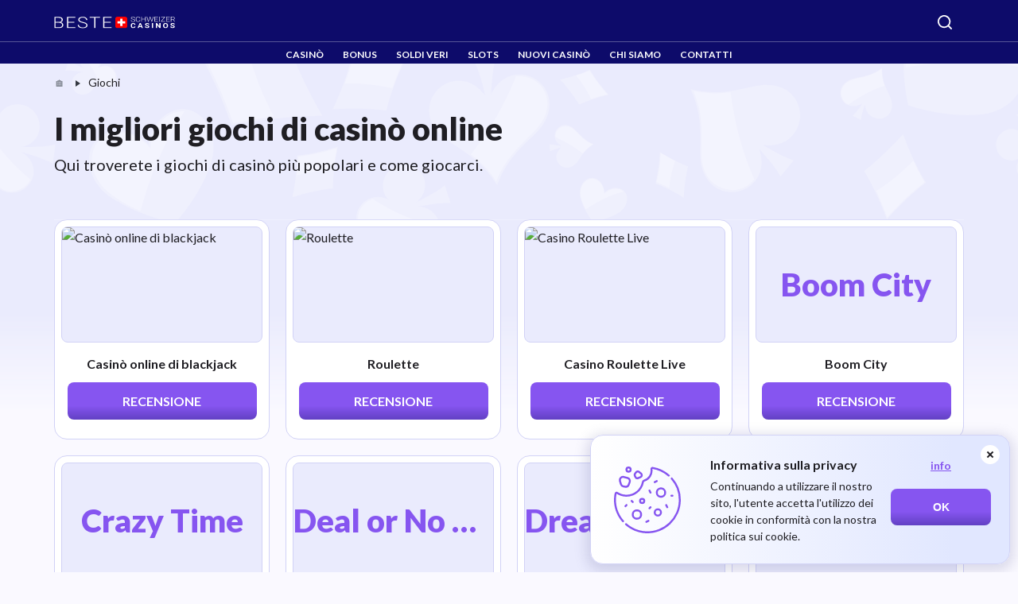

--- FILE ---
content_type: text/html; charset=UTF-8
request_url: https://casinoonline-ch.com/svizzera/giochi
body_size: 21769
content:
<!DOCTYPE html>
<html
  lang="it"
    >
<head>
  <meta charset="UTF-8">
  <meta name="viewport" content="width=device-width, initial-scale=1.0">
  <meta http-equiv="X-UA-Compatible" content="ie=edge">
  <title>I migliori giochi di casinò online</title>
  <meta name="robots" content="max-image-preview:large">
    <meta name="description" content="I migliori giochi di casinò online">
  <link rel="icon" type="image/x-icon" href="/img/k1/casinoonline-ch/favicon.png">
      <meta property="og:locale" content="it">
    <meta property="og:site_name" content="casinoonline-ch.com">
    <meta property="og:type" content="article">
    <meta property="og:title" content="I migliori giochi di casinò online">
    <meta property="og:description" content="I migliori giochi di casinò online">
    <meta property="og:url" content="https://casinoonline-ch.com/svizzera/giochi">
                <meta property="article:publisher" content="">
    <meta name="twitter:card" content="summary">
    <meta name="twitter:site" content="">
    <meta name="twitter:title" content="I migliori giochi di casinò online">
    <meta name="twitter:description" content="I migliori giochi di casinò online">
    <meta name="twitter:creator" content="">
          <meta name="google-site-verification" content="yuFZhVXO0Ycy-HcLDOAEO1O02s5wPSa-DQIVpi4rMqA" />
                  <meta property="article:published_time" content="2025-06-17T09:28:02+00:00">
        <meta property="article:modified_time" content="2025-06-17T09:28:02+00:00">
        
  <link rel="preconnect" href="https://fonts.googleapis.com">
  <link rel="preconnect" href="https://fonts.gstatic.com" crossorigin>
      <link href="https://fonts.googleapis.com/css2?family=Lato:ital,wght@0,100;0,300;0,400;0,700;0,900;1,100;1,300;1,400;1,700;1,900&display=swap" rel="stylesheet">
  
      <link rel="canonical" href="https://casinoonline-ch.com/svizzera/giochi">
      <!-- no_auth_script -->


      <link rel="preload" as="style" href="https://casinoonline-ch.com/build/assets/desktop.72d156ec.css" /><link rel="stylesheet" href="https://casinoonline-ch.com/build/assets/desktop.72d156ec.css" />  
        <script>
    const handleLazyGTM = () => {
      window.removeEventListener('mousemove', handleLazyGTM)
      window.removeEventListener('touchstart', handleLazyGTM)

      if (!localStorage.getItem('_lazy_gtm_loaded')) {
        localStorage.setItem('_lazy_gtm_loaded', 'true')
      }

      ;(function(w,d,s,l,i){w[l]=w[l]||[];w[l].push({'gtm.start':new Date().getTime(),event:'gtm.js'});var f=d.getElementsByTagName(s)[0],j=d.createElement(s),dl=l!='dataLayer'?'&l='+l:'';j.async=true;j.src='https://www.googletagmanager.com/gtm.js?id='+i+dl;f.parentNode.insertBefore(j,f);})(window,document,'script','dataLayer','GTM-KP68HGM');
    }

    if (!localStorage.getItem('_lazy_gtm_loaded')) {
      window.addEventListener('mousemove', handleLazyGTM)
      window.addEventListener('touchstart', handleLazyGTM)
    } else {
      ;(function(w,d,s,l,i){w[l]=w[l]||[];w[l].push({'gtm.start':new Date().getTime(),event:'gtm.js'});var f=d.getElementsByTagName(s)[0],j=d.createElement(s),dl=l!='dataLayer'?'&l='+l:'';j.async=true;j.src='https://www.googletagmanager.com/gtm.js?id='+i+dl;f.parentNode.insertBefore(j,f);})(window,document,'script','dataLayer','GTM-KP68HGM');
    }
  </script>
  
      <!-- Matomo Tag Manager -->
    <script>
      var _mtm = window._mtm = window._mtm || [];
      _mtm.push({'mtm.startTime': (new Date().getTime()), 'event': 'mtm.Start'});
      (function() {
        var d=document, g=d.createElement('script'), s=d.getElementsByTagName('script')[0];
        g.async=true; g.src='https://matomo3.site.supplies/js/container_WSX5TU5m.js'; s.parentNode.insertBefore(g,s);
      })();
    </script>
    <!-- End Matomo Tag Manager -->
    
              
  </head>
<body class="
   
  ">
  <svg xmlns="http://www.w3.org/2000/svg" style="height: 0; width: 0; position: absolute; display: none">
  <symbol id="svg-search" fill="none" viewBox="0 0 20 20"><path d="m19 19-4.343-4.343m0 0a8.002 8.002 0 0 0-2.595-13.048 8 8 0 1 0 2.595 13.048Z" stroke-width="2" stroke-linecap="round" stroke-linejoin="round"/></symbol>
  <symbol id="svg-star" viewBox="0 0 24 22"><path d="m12 0 2.694 8.292h8.719l-7.054 5.124 2.694 8.292L12 16.584l-7.053 5.124 2.694-8.292L.587 8.292h8.719L12 0Z" fill="#FDBD13"/></symbol>
  <symbol id="svg-menu-icon-1" fill="none" viewBox="0 0 18 18"><path d="M.75 7.5A.75.75 0 0 1 0 6.75V.752a.75.75 0 0 1 .75-.75h6a.75.75 0 0 1 .75.75V6.75a.75.75 0 0 1-.75.75h-6Zm10.5 0a.75.75 0 0 1-.75-.75V.752a.75.75 0 0 1 .75-.75h5.998a.75.75 0 0 1 .75.75V6.75a.75.75 0 0 1-.75.75H11.25ZM.75 18a.75.75 0 0 1-.75-.75v-6a.75.75 0 0 1 .75-.75h6a.75.75 0 0 1 .75.75v6a.75.75 0 0 1-.75.75h-6Zm10.5 0a.75.75 0 0 1-.75-.75v-6a.75.75 0 0 1 .75-.75h5.998a.75.75 0 0 1 .75.75v6a.75.75 0 0 1-.75.75H11.25Z" fill="#237BFF"/></symbol>
  <symbol id="svg-menu-icon-2" fill="none" viewBox="0 0 20 20"><path fill-rule="evenodd" clip-rule="evenodd" d="M10 0C4.477 0 0 4.477 0 10s4.477 10 10 10 10-4.477 10-10S15.523 0 10 0Zm0 1a9 9 0 0 1-9 9 9 9 0 0 1 9 9 9 9 0 0 1 9-9 9 9 0 0 1-9-9Z" fill="#237BFF"/></symbol>
  <symbol id="svg-menu-icon-3" fill="none" viewBox="0 0 18 18"><path d="M4.5 15c.417 0 .771-.146 1.063-.438.292-.292.438-.646.437-1.062 0-.417-.146-.771-.438-1.063A1.443 1.443 0 0 0 4.5 12c-.417 0-.771.146-1.063.438A1.443 1.443 0 0 0 3 13.5c0 .417.146.771.438 1.063.292.292.646.438 1.062.437Zm0-9c.417 0 .771-.146 1.063-.438.292-.292.438-.646.437-1.062 0-.417-.146-.771-.438-1.063A1.443 1.443 0 0 0 4.5 3c-.417 0-.771.146-1.063.438A1.443 1.443 0 0 0 3 4.5c0 .417.146.771.438 1.063.292.292.646.438 1.062.437ZM9 10.5c.417 0 .771-.146 1.063-.438.292-.292.438-.646.437-1.062 0-.417-.146-.771-.438-1.063A1.443 1.443 0 0 0 9 7.5c-.417 0-.771.146-1.063.438A1.443 1.443 0 0 0 7.5 9c0 .417.146.771.438 1.063.292.292.646.438 1.062.437Zm4.5 4.5c.417 0 .771-.146 1.063-.438.292-.292.438-.646.437-1.062 0-.417-.146-.771-.438-1.063A1.443 1.443 0 0 0 13.5 12c-.417 0-.771.146-1.063.438A1.443 1.443 0 0 0 12 13.5c0 .417.146.771.438 1.063.292.292.646.438 1.062.437Zm0-9c.417 0 .771-.146 1.063-.438.292-.292.438-.646.437-1.062 0-.417-.146-.771-.438-1.063A1.443 1.443 0 0 0 13.5 3c-.417 0-.771.146-1.063.438A1.443 1.443 0 0 0 12 4.5c0 .417.146.771.438 1.063.292.292.646.438 1.062.437ZM2 18c-.55 0-1.021-.196-1.413-.588A1.922 1.922 0 0 1 0 16V2C0 1.45.196.979.588.587A1.922 1.922 0 0 1 2 0h14c.55 0 1.021.196 1.413.588.392.392.588.863.587 1.412v14c0 .55-.196 1.021-.588 1.413A1.922 1.922 0 0 1 16 18H2Z" fill="#237BFF"/></symbol>
  <symbol id="svg-menu-icon-4" fill="none" viewBox="0 0 22 16"><path d="M3.932.286A3.214 3.214 0 0 0 .718 3.5v.643h20.568V3.5A3.214 3.214 0 0 0 18.07.286H3.933ZM.718 12.5V5.429h20.568V12.5a3.214 3.214 0 0 1-3.215 3.214H3.934A3.214 3.214 0 0 1 .719 12.5H.718Zm13.925-2.357a.643.643 0 0 0 0 1.286h3a.643.643 0 0 0 0-1.286h-3Z" fill="#237BFF"/></symbol>
  <symbol id="svg-menu-icon-5" fill="none" viewBox="0 0 18 19"><path d="m13.588 2.191.058.045.078.074.072.084.013.018c.153.21.218.47.182.727l-.022.111-.03.092c-.99 2.725-.666 5.158.679 7.706a4 4 0 1 1-4.613 4.152L10 15l.005-.2a4.002 4.002 0 0 1 2.5-3.511c-.947-2.03-1.342-4.065-1.052-6.207-.166.077-.332.15-.499.218l.094-.064c-2.243 1.47-3.552 3.004-3.98 4.57a4.5 4.5 0 1 1-7.064 3.906L0 13.5l.005-.212a4.5 4.5 0 0 1 5.2-4.233c.332-1.073.945-2.096 1.83-3.069C5.241 5.89 3.449 5.227 1.68 4l-.268-.19-.051-.04-.046-.04-.044-.044-.04-.046-.04-.05-.032-.047-.035-.06-.053-.11-.038-.116-.023-.117-.005-.042L1 2.98l.01-.118.023-.117.038-.115.03-.066.023-.045.035-.06.032-.046.04-.051.04-.046.044-.044.046-.04.05-.04C5.429-.73 9.571-.731 13.588 2.191Z" fill="#237BFF"/></symbol>
  <symbol id="svg-menu-icon-6" fill="none" viewBox="0 0 18 22"><path d="M10.6 15a4 4 0 0 0 7.2-2.4c0-.902-.31-1.726-.814-2.395L17 10.2 9 .6l-8 9.6.015.005a3.965 3.965 0 0 0-.06 4.734A4 4 0 0 0 7.4 15l.8-1.066V17.4c0 2.4-4 2.4-4 2.4a.8.8 0 0 0 0 1.6h9.6a.8.8 0 1 0 0-1.6s-4 0-4-2.4v-3.466L10.6 15Z" fill="#237BFF"/></symbol>
  <symbol id="svg-top-1" fill="none" viewBox="0 0 14 15"><path d="M13.667 4.441v.049c0 .573 0 .86-.138 1.095s-.39.374-.891.654l-.529.293c.364-1.232.486-2.556.53-3.688l.008-.147v-.035c.435.15.679.263.83.474.19.262.19.61.19 1.305Zm-13.334 0v.049c0 .573 0 .86.138 1.095s.39.374.89.654l.53.293C1.527 5.3 1.405 3.976 1.36 2.844l-.007-.147v-.035c-.435.15-.68.263-.831.474-.189.262-.189.61-.189 1.305Z" fill="#898797"/><path fill-rule="evenodd" clip-rule="evenodd" d="M7 .333c1.19 0 2.168.105 2.918.232.76.128 1.139.192 1.456.582.317.39.3.813.266 1.657-.114 2.9-.74 6.52-4.14 6.84V12h.953a.666.666 0 0 1 .653.536l.127.63H11a.5.5 0 0 1 0 1H3a.5.5 0 0 1 0-1h1.766l.127-.63A.667.667 0 0 1 5.546 12H6.5V9.644c-3.4-.32-4.026-3.941-4.14-6.84-.034-.844-.05-1.267.266-1.657.317-.39.696-.454 1.456-.582C5.046.407 6.022.329 7 .333Zm.634 2.8-.065-.118c-.253-.455-.38-.682-.57-.682-.189 0-.315.227-.569.682l-.065.118c-.072.129-.108.193-.164.236-.057.042-.127.058-.267.09l-.126.029c-.492.111-.738.167-.797.355-.059.188.11.384.445.776l.086.102c.096.11.144.166.165.236.021.069.014.143 0 .292l-.013.135c-.05.523-.076.785.076.901.154.116.384.01.845-.202l.119-.054c.131-.06.196-.09.266-.09s.134.03.266.09l.118.054c.461.213.692.318.845.202.153-.116.127-.378.077-.901l-.014-.135c-.014-.149-.02-.223 0-.292.022-.069.07-.125.165-.236l.087-.102c.335-.392.503-.588.444-.776-.058-.188-.304-.244-.796-.355l-.127-.03c-.14-.03-.21-.046-.267-.09-.056-.042-.092-.106-.164-.235Z" fill="#898797"/></symbol>
  <symbol id="svg-top-2" fill="none" xmlns="http://www.w3.org/2000/svg" viewBox="0 0 12 12"><path fill-rule="evenodd" clip-rule="evenodd" d="M6.013 0c-1.506 0-2.877.497-3.69.904a6.602 6.602 0 0 0-.204.107 4.486 4.486 0 0 0-.32.189l.924 1.36.435.172c1.699.857 3.977.857 5.676 0l.493-.256L10.2 1.2a5.17 5.17 0 0 0-.563-.319C8.829.479 7.49 0 6.013 0ZM3.866 1.539a8.19 8.19 0 0 1-.967-.243C3.659.958 4.792.6 6.013.6c.846 0 1.645.172 2.307.39-.775.109-1.602.294-2.39.522-.62.179-1.345.16-2.064.027Zm5.32 1.688-.082.041c-1.87.943-4.348.943-6.216 0l-.078-.04C.003 6.31-2.14 12 6.013 12c8.154 0 5.958-5.796 3.173-8.772ZM5.666 6a.667.667 0 0 0 0 1.333V6Zm.667-.667V5h-.666v.333a1.333 1.333 0 0 0 0 2.667v1.333a.667.667 0 0 1-.63-.444.333.333 0 1 0-.628.222A1.334 1.334 0 0 0 5.667 10v.333h.666V10a1.333 1.333 0 0 0 0-2.667V6c.29 0 .537.185.63.444a.333.333 0 1 0 .628-.222 1.334 1.334 0 0 0-1.258-.889Zm0 2.667v1.333a.667.667 0 1 0 0-1.333Z" fill="#898797"/></symbol>
  <symbol id="svg-top-3" fill="none" viewBox="0 0 14 14"><path d="M1.638 2.156a.221.221 0 0 1-.021-.161.295.295 0 0 1 .077-.133A4.875 4.875 0 0 1 3.4.49 4.834 4.834 0 0 1 5.543 0a4.79 4.79 0 0 1 2.134.49 5.028 5.028 0 0 1 1.715 1.372.719.719 0 0 1 .056.294c-.056.121-.154.182-.294.182H1.93c-.14 0-.237-.06-.293-.182Zm11.84 4.382c-.027 0-.046.01-.056.028a.194.194 0 0 0-.014.084V9.8c0 .401-.098.777-.293 1.127-.196.35-.465.635-.805.854-.34.22-.712.338-1.113.357a.107.107 0 0 0-.077.035.107.107 0 0 0-.035.077v.868a.846.846 0 0 1-.266.616.845.845 0 0 1-.616.266H.882a.845.845 0 0 1-.616-.266.846.846 0 0 1-.266-.616v-9.03c0-.233.086-.439.259-.616a.838.838 0 0 1 .623-.266h9.321c.234 0 .439.089.616.266a.846.846 0 0 1 .266.616V10.85l.056.056c.019 0 .037.01.056.028.019.019.037.028.056.028.29-.028.527-.154.714-.378.186-.224.28-.485.28-.784V6.65a.377.377 0 0 0-.007-.084c-.005-.019-.021-.028-.05-.028a1.246 1.246 0 0 1-.461-.588.969.969 0 0 1-.007-.714c.089-.233.23-.425.427-.574a1.1 1.1 0 0 1 .686-.224c.26 0 .496.077.706.231.21.154.343.348.4.581a.956.956 0 0 1-.015.7 1.246 1.246 0 0 1-.462.588h.014Zm-8.691 5.418a.454.454 0 0 0-.133-.322.452.452 0 0 0-.343-.14H1.75a.467.467 0 0 0-.322.126.414.414 0 0 0-.14.322c0 .13.042.245.126.343a.42.42 0 0 0 .336.147h2.63a.687.687 0 0 0 .288-.182.415.415 0 0 0 .119-.294Zm5.416-6.412a.577.577 0 0 0-.16-.427.577.577 0 0 0-.428-.161h-8.16a.577.577 0 0 0-.426.161.577.577 0 0 0-.161.427V8.75c.01.177.065.32.168.427a.554.554 0 0 0 .42.161h8.173a.56.56 0 0 0 .413-.161.577.577 0 0 0 .161-.427V5.544Zm-.811.35a.296.296 0 0 0-.147-.133.479.479 0 0 0-.203-.049H7.88a.51.51 0 0 0-.329.119.371.371 0 0 0-.147.301c0 .121.044.229.133.322.089.093.203.14.343.14h.28a.48.48 0 0 1 .09.007c.024.005.036.019.036.042 0 .023.004.049.014.077.01.028.004.042-.014.042l-.532 1.232a.454.454 0 0 0-.035.21c.005.075.035.14.09.196a.266.266 0 0 0 .148.126c.07.028.138.042.203.042a.434.434 0 0 0 .252-.077.476.476 0 0 0 .168-.203l.868-2.044c.028-.037.04-.091.034-.161a.29.29 0 0 0-.09-.189Zm-2.912 0c.084.177.103.313.056.406l-.881 2.044a.427.427 0 0 1-.154.21.41.41 0 0 1-.252.084c-.178 0-.294-.06-.35-.182-.084-.177-.103-.313-.056-.406l.518-1.232v-.112c0-.028-.01-.044-.028-.049a.373.373 0 0 0-.084-.007h-.294a.467.467 0 0 1-.322-.126.422.422 0 0 1-.14-.329c0-.135.042-.25.126-.343a.43.43 0 0 1 .336-.14H6.13a.22.22 0 0 1 .203.014c.061.037.105.093.133.168h.014Zm-2.925 0c.093.177.112.313.056.406l-.868 2.044a.415.415 0 0 1-.16.21.42.42 0 0 1-.246.084c-.177 0-.294-.06-.35-.182-.093-.177-.111-.313-.056-.406l.518-1.232v-.112c0-.028-.009-.044-.028-.049a.373.373 0 0 0-.084-.007h-.294a.493.493 0 0 1-.328-.126.393.393 0 0 1-.14-.329.523.523 0 0 1 .133-.343.43.43 0 0 1 .335-.14h1.162c.084-.028.154-.023.21.014a.423.423 0 0 1 .14.168Z" fill="#898797"/></symbol>
  <symbol id="svg-search-filter" viewBox="0 0 15 14" fill="none"><path d="M13.1483 13.0001L10.3303 10.1048M10.3303 10.1048C10.8123 9.60955 11.1947 9.02159 11.4556 8.3745C11.7164 7.72742 11.8507 7.03387 11.8507 6.33347C11.8507 5.63307 11.7164 4.93953 11.4556 4.29244C11.1947 3.64535 10.8123 3.0574 10.3303 2.56214C9.84827 2.06688 9.27602 1.67402 8.64622 1.40599C8.01643 1.13795 7.34141 1 6.65972 1C5.97804 1 5.30302 1.13795 4.67322 1.40599C4.04343 1.67402 3.47118 2.06688 2.98915 2.56214C2.01565 3.56236 1.46875 4.91895 1.46875 6.33347C1.46875 7.748 2.01565 9.10458 2.98915 10.1048C3.96265 11.105 5.28299 11.6669 6.65972 11.6669C8.03646 11.6669 9.3568 11.105 10.3303 10.1048Z" stroke-width="2" stroke-linecap="round" stroke-linejoin="round"/></symbol>
  <symbol id="svg-sort" viewBox="0 0 16 16"><path d="M12.8 2L16 5.23529H13.6V13H12V5.23529H9.6L12.8 2ZM8.8 11.7059V13H0V11.7059H8.8ZM8.8 7.17647V8.47059H0V7.17647H8.8ZM7.2 2.64706V3.94118H0V2.64706H7.2Z"/></symbol>
  <symbol id="svg-sort-list" viewBox="0 0 16 16" fill="none"><path d="M5.46667 3H15M5.46667 7.99584H15M5.46667 12.9917H15M2 3V3.00833M2 7.99584V8.00416M2 12.9917V13" stroke-width="2" stroke-linecap="round" stroke-linejoin="round"/></symbol>
  <symbol id="svg-slots-not-found" viewBox="0 0 49 49"><path d="M14.29 44.917c-2.824 0-5.231-.996-7.221-2.987-1.99-1.992-2.986-4.399-2.987-7.222 0-2.824.996-5.231 2.987-7.221 1.991-1.99 4.398-2.986 7.221-2.987 2.825 0 5.233.996 7.224 2.987 1.991 1.991 2.986 4.398 2.985 7.221 0 2.825-.996 5.232-2.987 7.224-1.992 1.991-4.399 2.986-7.222 2.985Zm27.767-2.042L28.99 29.808a47.008 47.008 0 0 0-1.3-1.351 47.22 47.22 0 0 0-1.354-1.303 9.25 9.25 0 0 0 3.114-3.267c.782-1.36 1.174-2.858 1.174-4.491 0-2.552-.893-4.721-2.679-6.507-1.786-1.786-3.955-2.68-6.509-2.68-2.552 0-4.72.893-6.507 2.68-1.785 1.787-2.679 3.956-2.68 6.507 0 .204.008.4.026.588.018.188.043.383.076.586a12.81 12.81 0 0 0-2.015.408c-.731.204-1.387.442-1.966.715a12.703 12.703 0 0 1-.205-2.297c0-3.71 1.285-6.848 3.855-9.416 2.57-2.569 5.709-3.854 9.416-3.855 3.71 0 6.849 1.285 9.418 3.855 2.57 2.57 3.854 5.708 3.853 9.416 0 1.463-.23 2.85-.688 4.16a13.198 13.198 0 0 1-1.915 3.598l12.811 12.863-2.858 2.858Zm-31.39-3.114 3.623-3.623 3.573 3.623 1.48-1.429-3.623-3.624 3.623-3.624-1.429-1.429-3.624 3.624-3.624-3.624-1.429 1.43 3.624 3.623-3.624 3.624 1.43 1.43Z" fill="#B7BFD8"/><path d="M14.29 44.917c-2.824 0-5.231-.996-7.221-2.987-1.99-1.992-2.986-4.399-2.987-7.222 0-2.824.996-5.231 2.987-7.221 1.991-1.99 4.398-2.986 7.221-2.987 2.825 0 5.233.996 7.224 2.987 1.991 1.991 2.986 4.398 2.985 7.221 0 2.825-.996 5.232-2.987 7.224-1.992 1.991-4.399 2.986-7.222 2.985Zm-3.624-5.156 3.624-3.623 3.573 3.623 1.48-1.429-3.623-3.624 3.623-3.624-1.429-1.429-3.624 3.624-3.624-3.624-1.429 1.43 3.624 3.623-3.624 3.624 1.43 1.43Z" fill="#FF6369"/></symbol>
  <symbol id="svg-filters-btn" viewBox="0 0 20 12"><path d="M18.438 2.563H1.563a.937.937 0 1 1 0-1.876h16.875a.938.938 0 0 1 0 1.875Zm-3.125 4.374H4.687a.937.937 0 1 1 0-1.875h10.625a.937.937 0 0 1 0 1.875Zm-3.75 4.375H8.437a.938.938 0 0 1 0-1.874h3.126a.937.937 0 0 1 0 1.874Z" fill="#8655F0"/></symbol>
  <symbol id="svg-filters-check" viewBox="0 0 16 16"><circle cx="8" cy="8" r="7.75" fill="#fff" stroke="#8655F0" stroke-width=".5"/><path d="m7.018 10.4-2.28-2.28.57-.57 1.71 1.71 3.67-3.67.57.57-4.24 4.24Z" fill="#8655F0"/></symbol>
  <symbol id="svg-sort-asc" viewBox="0 0 13 12"><path d="M12.137 7.805a.667.667 0 0 0-.472-1.138H7V8h3.057l-2.862 2.862A.666.666 0 0 0 7.665 12h4.667v-1.333H9.275l2.862-2.862ZM3.665.66H2.332v8h-2l2.667 2.667L5.665 8.66h-2v-8ZM10.332 0H8.999a.668.668 0 0 0-.625.433L6.541 5.32h1.424L8.461 4h2.408l.496 1.32h1.424L10.956.433A.666.666 0 0 0 10.332 0ZM8.961 2.667l.5-1.334h.408l.5 1.334H8.961Z" fill="#8655F0"/></symbol>
  <symbol id="svg-sort-desc" viewBox="0 0 13 12"><path d="M12.137 7.805a.667.667 0 0 0-.472-1.138H7V8h3.057l-2.862 2.862A.666.666 0 0 0 7.665 12h4.667v-1.333H9.275l2.862-2.862ZM2.999.66.332 3.327h2v8h1.333v-8h2L3 .66ZM10.332 0H8.999a.668.668 0 0 0-.625.433L6.541 5.32h1.424L8.461 4h2.408l.496 1.32h1.424L10.956.433A.666.666 0 0 0 10.332 0ZM8.961 2.667l.5-1.334h.408l.5 1.334H8.961Z" fill="#8655F0"/></symbol>
  <symbol id="svg-login" viewBox="0 0 16 16"><path fill="currentColor" d="M13.833 15.5c.459 0 .85-.163 1.177-.49.326-.325.49-.718.49-1.177V2.167c0-.459-.163-.85-.49-1.177A1.609 1.609 0 0 0 13.833.5h-5a.807.807 0 0 0-.594.24.803.803 0 0 0-.239.593c0 .236.08.434.24.595.16.16.357.24.593.239h5v11.666h-5a.807.807 0 0 0-.594.24.803.803 0 0 0-.239.594c0 .235.08.433.24.594.16.16.357.24.593.239h5ZM7.646 8.833h-5.98a.804.804 0 0 1-.593-.24A.81.81 0 0 1 .833 8c0-.236.08-.433.24-.593.16-.16.359-.24.594-.24h5.979L6.083 5.604a.765.765 0 0 1-.229-.562c0-.223.077-.417.23-.584a.791.791 0 0 1 .583-.26.786.786 0 0 1 .604.24l2.979 2.979A.8.8 0 0 1 10.5 8a.8.8 0 0 1-.25.583l-2.98 2.98a.776.776 0 0 1-.592.24.85.85 0 0 1-.595-.261.809.809 0 0 1-.218-.594.82.82 0 0 1 .24-.573l1.54-1.542Z"/></symbol>
  <symbol id="svg-logout" viewBox="0 0 16 16"><path fill="currentColor" d="M2.167 15.5c-.459 0-.85-.163-1.177-.49a1.608 1.608 0 0 1-.49-1.177V2.167c0-.459.163-.85.49-1.177C1.317.664 1.709.5 2.167.5h5c.236 0 .434.08.594.24.16.16.24.358.239.593 0 .236-.08.434-.24.595a.797.797 0 0 1-.593.239h-5v11.666h5c.236 0 .434.08.594.24.16.16.24.358.239.594 0 .235-.08.433-.24.594a.797.797 0 0 1-.593.239h-5Zm10.146-6.667h-5.98a.804.804 0 0 1-.593-.24A.81.81 0 0 1 5.5 8c0-.236.08-.433.24-.593.16-.16.358-.24.593-.24h5.98L10.75 5.604a.765.765 0 0 1-.23-.562c0-.223.077-.417.23-.584a.791.791 0 0 1 .583-.26.786.786 0 0 1 .604.24l2.98 2.979a.8.8 0 0 1 .25.583.8.8 0 0 1-.25.583l-2.98 2.98a.776.776 0 0 1-.593.24.85.85 0 0 1-.594-.261.808.808 0 0 1-.218-.594.82.82 0 0 1 .239-.573l1.541-1.542Z"/></symbol>
  <symbol id="svg-review" viewBox="0 0 20 20"><path fill="currentColor" fill-rule="evenodd" d="M9.75 1.5A8.25 8.25 0 0 0 1.5 9.75c0 1.95.236 3.2 1.227 4.519a.75.75 0 0 1 .11.693c-.232.675-.576 1.683-.862 2.521l-.061.18.646-.173 2.495-.668a.75.75 0 0 1 .57.075A8.25 8.25 0 1 0 9.75 1.5Zm-9 17.25-.71-.242.515-1.51.738-2.157C.226 13.267 0 11.716 0 9.75 0 4.365 4.365 0 9.75 0s9.75 4.365 9.75 9.75-4.365 9.75-9.75 9.75a9.71 9.71 0 0 1-4.599-1.15c-.492.131-1.375.367-2.204.59l-2.003.534-.194-.724Zm0 0 .194.724a.751.751 0 0 1-.904-.966l.71.242Z" clip-rule="evenodd"/></symbol>
  <symbol id="svg-review-star" viewBox="0 0 23 22"><path d="m11.413 0 2.694 8.292h8.718l-7.053 5.124 2.694 8.292-7.053-5.124-7.054 5.124 2.694-8.292L0 8.292h8.718L11.413 0Z"/></symbol>
  <symbol id="svg-reply" viewBox="0 0 14 14"><path fill="#A6AEBF" d="M7.317 0C2.572 0-.659 4.955 1.131 9.483l.766 1.935a.435.435 0 0 1-.124.49l-1.62 1.34a.435.435 0 0 0 .02.675c.07.05.153.077.238.077h6.42c.941 0 1.873-.19 2.743-.562a7.16 7.16 0 0 0 2.326-1.601 7.405 7.405 0 0 0 1.554-2.397A7.58 7.58 0 0 0 14 6.613C14 2.961 11.127 0 7.582 0h-.264Z"/></symbol>
    </svg>
  <div class="body-bg" aria-hidden="true"></div>
              <!-- Google Tag Manager (noscript) -->
  <noscript><iframe src="https://www.googletagmanager.com/ns.html?id=GTM-KP68HGM" height="0" width="0" style="display:none;visibility:hidden"></iframe></noscript>
  <!-- End Google Tag Manager (noscript) -->
      
  <header class="header">
  <nav class="container">
    <a class="logo" href="/svizzera/casino-online-svizzera" aria-label="logo">
      <img
      class="logo__img"
      src="/img/k1/casinoonline-ch/logo-white.svg"
      alt="casinoonline-ch.com logo"
      width="180"
      height="30"
            
    >
  </a>
                  <div class="header-search">
  <button class="header-search__button" type="button" aria-controls="nav-search" data-nav="nav-search">
    <svg aria-hidden="true">
      <use xlink:href="#svg-search"></use>
    </svg>
  </button>
  <div class="header-search__inner" id="nav-search">
    <div class="header-search__field">
      <svg aria-hidden="true">
        <use xlink:href="#svg-search"></use>
      </svg>
      <input class="header-search__input" autocomplete="off" type="text" placeholder="Cerca">
      <button class="header-search__clear" type="button">
        <span class="visually-hidden">clear</span>
      </button>
    </div>
    <div class="header-search__res">
      <div class="header-search__list"></div>
      <p class="header-search__no-res">Nessun risultato trovato</p>
    </div>
  </div>
</div>
                    <div class="header-nav
  
  ">
      <button class="header-nav__toggle" type="button" aria-label="Navbar toggle" aria-expanded="false" aria-controls="nav-main" data-nav="nav-main">
      <span aria-hidden="true"></span>
              <svg fill="none" xmlns="http://www.w3.org/2000/svg" viewBox="0 0 20 16"><path d="M1 1h18M1 8h18M1 15h18" stroke-width="2" stroke-linecap="round" stroke-linejoin="round"/></svg>
            <span aria-hidden="true"></span>
    </button>
        <ul class="header-nav__nav" id="nav-main">
                    
        <li class="header-nav__item">
          <button class="header-nav__button" type="button"
                          disabled
                      >
                          <a href="/svizzera/casinos">CASINÒ</a>
                      </button>
                  </li>
              
        <li class="header-nav__item">
          <button class="header-nav__button" type="button"
                          disabled
                      >
                          <a href="/svizzera/bonus">BONUS</a>
                      </button>
                  </li>
              
        <li class="header-nav__item">
          <button class="header-nav__button" type="button"
                          disabled
                      >
                          <a href="/svizzera/soldi-veri">SOLDI VERI</a>
                      </button>
                  </li>
              
        <li class="header-nav__item">
          <button class="header-nav__button" type="button"
                          disabled
                      >
                          <a href="/svizzera/slots">SLOTS</a>
                      </button>
                  </li>
              
        <li class="header-nav__item">
          <button class="header-nav__button" type="button"
                          disabled
                      >
                          <a href="/svizzera/nuovo">NUOVI CASINÒ</a>
                      </button>
                  </li>
              
        <li class="header-nav__item">
          <button class="header-nav__button" type="button"
                          disabled
                      >
                          <a href="/svizzera/chi-siamo">CHI SIAMO</a>
                      </button>
                  </li>
              
        <li class="header-nav__item">
          <button class="header-nav__button" type="button"
                          disabled
                      >
                          <a href="/svizzera/contatti">CONTATTI</a>
                      </button>
                  </li>
          </ul>
  </div>
  </nav>
</header>
  <main class="wrapper ">
    <article>
        <section class="intro  intro--breadcrumbs  ">
    <div class="container">
              <ul class="breadcrumbs">
  <li class="breadcrumbs__item">
    <a
      href="/svizzera/casino-online-svizzera"
      class="breadcrumbs__link"
    >

              🏠︎
          </a>
  </li>
                      <li class="breadcrumbs__item">
        <span>Giochi</span>
      </li>
      </ul>
            <div class="intro__inner">
        
          <h1 class="intro__title">I migliori giochi di casinò online</h1>
                            
      </div>
                        <p class="intro__subtitle">Qui troverete i giochi di casinò più popolari e come giocarci.</p>
                        </div>
  </section>
  <section class="all-items-list all-items-list--games">
  <div class="container all-items-list__inner">
                  
        <div class="all-items-list__item js-card
                  ">
          <div class="all-items-list__img-box">
                                          <img src="https://k2admin.site/storage/games/CGFyBbutmoS4O1wUDmsk9DO6ZayPNh3Zyt77UYt6.webp" alt="Casinò online di blackjack" class="all-items-list__img">
                                    </div>
          <p class="all-items-list__title">Casinò online di blackjack</p>
          <div class="all-items-list__btn-wrapper">
            <a class="all-items-list__btn" href="/svizzera/giochi/blackjack-casinos">Recensione</a>
          </div>
        </div>
              
        <div class="all-items-list__item js-card
                  ">
          <div class="all-items-list__img-box">
                                          <img src="https://k2admin.site/storage/games/CFShT9dKSE3bVXNpwc69VBWG3HpTODum5zkFi1Cq.webp" alt="Roulette" class="all-items-list__img">
                                    </div>
          <p class="all-items-list__title">Roulette</p>
          <div class="all-items-list__btn-wrapper">
            <a class="all-items-list__btn" href="/svizzera/giochi/roulette-casinos">Recensione</a>
          </div>
        </div>
              
        <div class="all-items-list__item js-card
                  ">
          <div class="all-items-list__img-box">
                                          <img src="https://k2admin.site/storage/games/jvOtFkT9ydbayeecku6Kl1RqO86fAbh5rUUGGhUi.webp" alt="Casino Roulette Live" class="all-items-list__img">
                                    </div>
          <p class="all-items-list__title">Casino Roulette Live</p>
          <div class="all-items-list__btn-wrapper">
            <a class="all-items-list__btn" href="/svizzera/giochi/casino-roulette-live">Recensione</a>
          </div>
        </div>
              
        <div class="all-items-list__item js-card
                  ">
          <div class="all-items-list__img-box">
                                          <p>Boom City</p>
                                    </div>
          <p class="all-items-list__title">Boom City</p>
          <div class="all-items-list__btn-wrapper">
            <a class="all-items-list__btn" href="/svizzera/giochi/boom-city">Recensione</a>
          </div>
        </div>
              
        <div class="all-items-list__item js-card
                  ">
          <div class="all-items-list__img-box">
                                          <p>Crazy Time</p>
                                    </div>
          <p class="all-items-list__title">Crazy Time</p>
          <div class="all-items-list__btn-wrapper">
            <a class="all-items-list__btn" href="/svizzera/giochi/crazy-time">Recensione</a>
          </div>
        </div>
              
        <div class="all-items-list__item js-card
                  ">
          <div class="all-items-list__img-box">
                                          <p>Deal or No Deal</p>
                                    </div>
          <p class="all-items-list__title">Deal or No Deal</p>
          <div class="all-items-list__btn-wrapper">
            <a class="all-items-list__btn" href="/svizzera/giochi/deal-or-no-deal">Recensione</a>
          </div>
        </div>
              
        <div class="all-items-list__item js-card
                  ">
          <div class="all-items-list__img-box">
                                          <p>Dream Catcher</p>
                                    </div>
          <p class="all-items-list__title">Dream Catcher</p>
          <div class="all-items-list__btn-wrapper">
            <a class="all-items-list__btn" href="/svizzera/giochi/dream-catcher">Recensione</a>
          </div>
        </div>
              
        <div class="all-items-list__item js-card
                  ">
          <div class="all-items-list__img-box">
                                          <p>Mega Wheel</p>
                                    </div>
          <p class="all-items-list__title">Mega Wheel</p>
          <div class="all-items-list__btn-wrapper">
            <a class="all-items-list__btn" href="/svizzera/giochi/mega-wheel">Recensione</a>
          </div>
        </div>
              
        <div class="all-items-list__item js-card
           hidden         ">
          <div class="all-items-list__img-box">
                                          <img src="https://k2admin.site/storage/games/CRlB240419I2ycNSJBTQL7yqh1dSvGqRLWvITfAy.webp" alt="Slot con jackpot progressivi" class="all-items-list__img">
                                    </div>
          <p class="all-items-list__title">Slot con jackpot progressivi</p>
          <div class="all-items-list__btn-wrapper">
            <a class="all-items-list__btn" href="/svizzera/giochi/slot-con-jackpot-progressivo">Recensione</a>
          </div>
        </div>
            </div>
  <div class="container">
    <button class="all-items-list__show-btn js-cards-btn" type="button">Maggiori informazioni</button>
  </div>
</section>
  <div class="editor-content">
    <div class="container">
      <p>&nbsp; &nbsp;</p>
          </div>
  </div>
    </article>
  </main>
  <footer class="footer">
  <div class="footer__head">
    <div class="container">
      <div class="footer__head-container">
        <div class="footer__logo-wrap">
          <a class="logo" href="/svizzera/casino-online-svizzera" aria-label="logo">
      <img
      class="logo__img"
      src="/img/k1/casinoonline-ch/logo-white.svg"
      alt="casinoonline-ch.com logo"
      width="111"
      height="36"
            loading=lazy
    >
  </a>
        </div>
      </div>
      <div class="footer__head-container">
                  <ul class="footer__head-nav">
                          <li>
                <a href="/svizzera/casinos">CASINÒ</a>
              </li>
                          <li>
                <a href="/svizzera/bonus">BONUS</a>
              </li>
                          <li>
                <a href="/svizzera/soldi-veri">SOLDI VERI</a>
              </li>
                          <li>
                <a href="/svizzera/slots">SLOTS</a>
              </li>
                          <li>
                <a href="/svizzera/nuovo">NUOVI CASINÒ</a>
              </li>
                          <li>
                <a href="/svizzera/chi-siamo">CHI SIAMO</a>
              </li>
                          <li>
                <a href="/svizzera/contatti">CONTATTI</a>
              </li>
                      </ul>
              </div>
    </div>
  </div>
  <div class="footer__info">
    <div class="container">
      <div class="footer__info-top">
        <div class="footer__info-wrap">
          <p class="footer__info-text">
            La dipendenza dal gioco d'azzardo è gratuita e anonima
          </p>
          <div class="footer__info-imgs">
                          <img src="/k1/img/footer/age.svg" alt="" width="40" height="40" loading="lazy">
                                                      <a
                  href="https://www.gamblingtherapy.org/hu"
                  id="footer-play-0"
                  class=""
                  title=""
                  rel="nofollow noopener noreferrer"
                  target="_blank"
                                      onclick=""
                                  >
                                      <img class="lazy-image" loading="lazy" src="/img/k1/casinoonline-ch/new-logo-footer.jpg" alt="care play" width="100" height="40" onerror="" border="0">
                                  </a>
                              <a
                  href="//www.dmca.com/Protection/Status.aspx?ID=27b36cb9-e5f7-4a72-9945-887203b72566"
                  id="footer-play-1"
                  class=""
                  title=""
                  rel="nofollow noopener noreferrer"
                  target="_blank"
                                      onclick=""
                                  >
                                      <img class="lazy-image" loading="lazy" src="/img/DMCA_protected.png" alt="care play" width="100" height="40" onerror="" border="0">
                                  </a>
                              <a
                  href="https://certify.gpwa.org/verify/de/casinoonline-ch.com/"
                  id="footer-play-2"
                  class=""
                  title=""
                  rel="nofollow noopener noreferrer"
                  target="_blank"
                                      onclick=""
                                  >
                                      <img class="lazy-image" loading="lazy" src="/img/GPWA.gif" alt="care play" width="100" height="40" onerror="" border="0">
                                  </a>
                                                                    <div class="trustpilot-widget" data-locale="it-CH" data-template-id="56278e9abfbbba0bdcd568bc" data-businessunit-id="6733447f05756e5947ef611a" data-style-height="37px" data-style-width="93px" data-type="" data-width="" data-height="">
                  <a href="https://ch.trustpilot.com/review/schweizercasinos.ch" target="_blank" rel="noopener"></a>
                </div>
                                    </div>
        </div>
        <div class="footer__info-wrap">
          <div>
            <p class="footer__info-text">Giocare in modo responsabile e con moderazione</p>
                          <div class="footer__info-phone">
                <a href="tel:0800040080" rel="nofollow noopener noreferrer">
                                      <img src="/k1/img/footer/phone.svg" width="10" height="10" alt="" loading="lazy">
                                    0800040080
                </a>
              </div>
                      </div>
        </div>
                  <div class="footer__info-wrap">
            <div class="footer__info-socials">
              <p class="footer__info-text">Seguiteci:</p>
              <ul class="socials">
      <li>
      <a href="https://www.facebook.com/profile.php?id=61552143583206">
                  <svg fill="none" xmlns="http://www.w3.org/2000/svg" viewBox="0 0 20 20"><path d="M20 10c0-5.52-4.48-10-10-10S0 4.48 0 10c0 4.84 3.44 8.87 8 9.8V13H6v-3h2V7.5C8 5.57 9.57 4 11.5 4H14v3h-2c-.55 0-1 .45-1 1v2h3v3h-3v6.95c5.05-.5 9-4.76 9-9.95Z" fill="#ffffff"/></svg>
                <span class="visually-hidden">facebook</span>
      </a>
    </li>
        <li>
      <a href="https://www.instagram.com/casinoonline-ch/">
                  <svg fill="none" xmlns="http://www.w3.org/2000/svg" viewBox="0 0 20 20"><path d="M11.029.001c.73-.003 1.459.005 2.189.022l.194.007c.224.008.445.018.712.03 1.064.05 1.79.218 2.427.465.66.254 1.216.598 1.772 1.154.508.5.901 1.104 1.153 1.771.247.637.415 1.364.465 2.428.012.266.022.488.03.712l.006.194A79.4 79.4 0 0 1 20 8.972v2.056c.003.73-.005 1.46-.022 2.189l-.006.194c-.008.224-.018.445-.03.712-.05 1.064-.22 1.79-.466 2.427a4.885 4.885 0 0 1-1.153 1.772c-.5.508-1.105.902-1.772 1.153-.637.247-1.363.415-2.427.465-.267.012-.488.022-.712.03l-.194.006c-.73.018-1.46.025-2.19.023l-.745.001h-1.31a78.69 78.69 0 0 1-2.188-.023l-.194-.006a60.403 60.403 0 0 1-.712-.03c-1.064-.05-1.79-.22-2.428-.466a4.89 4.89 0 0 1-1.771-1.153A4.904 4.904 0 0 1 .526 16.55C.279 15.913.11 15.187.06 14.123a74.364 74.364 0 0 1-.03-.712l-.005-.194c-.019-.73-.027-1.46-.025-2.189V8.972a78.82 78.82 0 0 1 .022-2.188L.03 6.59c.008-.224.018-.446.03-.712.05-1.065.218-1.79.465-2.428A4.88 4.88 0 0 1 1.68 1.68 4.897 4.897 0 0 1 3.45.525C4.089.278 4.814.11 5.879.06L6.59.03l.194-.005C7.514.007 8.243-.002 8.973 0l2.056.001Zm-1.028 5A5 5 0 1 0 10 15a5 5 0 0 0 0-9.999Zm0 2A3 3 0 1 1 10 13a3 3 0 0 1 0-6v.001Zm5.25-3.5a1.25 1.25 0 0 0 0 2.498 1.25 1.25 0 0 0 0-2.5v.002Z" fill="#ffffff"/></svg>
                <span class="visually-hidden">instagram</span>
      </a>
    </li>
        <li>
      <a href="https://x.com/b_casinoschweiz">
                  <svg fill="none" xmlns="http://www.w3.org/2000/svg" viewBox="0 0 24 22"><path d="M18.9.125h3.68l-8.04 9.213L24 21.876h-7.406l-5.804-7.603-6.635 7.603H.471l8.6-9.857L0 .127h7.594l5.24 6.948L18.9.125Zm-1.294 19.543h2.04L6.48 2.218H4.293l13.313 17.45Z" fill="#ffffff"/></svg>
                <span class="visually-hidden">twitter</span>
      </a>
    </li>
        <li>
      <a href="https://www.youtube.com/channel/UCrSVkyxXZNTDiyzuW-qlegQ">
                  <svg xmlns="http://www.w3.org/2000/svg" viewBox="0 0 461.001 461.001" xml:space="preserve"><path style="fill:#ffffff" d="M365.257 67.393H95.744C42.866 67.393 0 110.259 0 163.137v134.728c0 52.878 42.866 95.744 95.744 95.744h269.513c52.878 0 95.744-42.866 95.744-95.744V163.137c0-52.878-42.866-95.744-95.744-95.744zm-64.751 169.663-126.06 60.123c-3.359 1.602-7.239-.847-7.239-4.568V168.607c0-3.774 3.982-6.22 7.348-4.514l126.06 63.881c3.748 1.899 3.683 7.274-.109 9.082z"/></svg>
                <span class="visually-hidden">youtube</span>
      </a>
    </li>
  </ul>
            </div>
          </div>
              </div>
      <p class="footer__info-desc">casinoonline-ch.com è una fonte indipendente di informazioni sui casinò online e sui giochi di casinò online, non controllata da alcun fornitore di giochi d&#039;azzardo. Tutte le nostre recensioni e guide sono prodotte onestamente sulla base delle conoscenze e dell&#039;esperienza dei membri del nostro team indipendente di esperti. Le informazioni fornite hanno carattere puramente informativo e non devono essere interpretate o considerate come consulenza legale. Prima di giocare in un casinò selezionato, bisogna sempre assicurarsi di soddisfare tutti i requisiti legali.</p>
    </div>
  </div>
    <div class="footer__bottom">
    <div class="container">
      <div class="footer__bottom-left">
                  <ul>
                          <li>
                <a href="https://casinoonline-ch.com/svizzera/termini-e-condizioni">Termini e Condizioni</a>
              </li>
                          <li>
                <a href="https://casinoonline-ch.com/svizzera/informativa-sulla-privacy">Informativa sulla privacy</a>
              </li>
                      </ul>
              </div>
      <div class="footer__bottom-right">
        Copyright © 2026 casinoonline-ch.com | Tous droits réservés
      </div>
    </div>
  </div>
</footer>
  <section class="bonus-slot-section" style="display: none">
  <div class="handler">
    <svg width="39" height="37" viewBox="0 0 39 37" fill="none" xmlns="http://www.w3.org/2000/svg">
      <path d="M37.925 25.127V29.703C37.925 30.1936 37.8957 30.6816 37.837 31.167C37.7783 31.647 37.701 32.1376 37.605 32.639H35.925C35.829 32.1376 35.7517 31.647 35.693 31.167C35.6343 30.6816 35.605 30.1936 35.605 29.703V25.127H37.925ZM35.333 35.527C35.333 35.335 35.3677 35.1563 35.437 34.991C35.5117 34.8256 35.6103 34.6816 35.733 34.559C35.861 34.4363 36.0103 34.3403 36.181 34.271C36.3517 34.1963 36.5383 34.159 36.741 34.159C36.9383 34.159 37.1223 34.1963 37.293 34.271C37.4637 34.3403 37.613 34.4363 37.741 34.559C37.869 34.6816 37.9677 34.8256 38.037 34.991C38.1117 35.1563 38.149 35.335 38.149 35.527C38.149 35.719 38.1117 35.9003 38.037 36.071C37.9677 36.2363 37.869 36.3803 37.741 36.503C37.613 36.6256 37.4637 36.7216 37.293 36.791C37.1223 36.8603 36.9383 36.895 36.741 36.895C36.5383 36.895 36.3517 36.8603 36.181 36.791C36.0103 36.7216 35.861 36.6256 35.733 36.503C35.6103 36.3803 35.5117 36.2363 35.437 36.071C35.3677 35.9003 35.333 35.719 35.333 35.527Z" fill="white"/>
      <path d="M33.2873 25.127V36.783H31.8793C31.6713 36.783 31.4953 36.751 31.3513 36.687C31.2127 36.6176 31.074 36.5003 30.9353 36.335L25.4393 29.383C25.4607 29.591 25.474 29.7936 25.4793 29.991C25.49 30.183 25.4953 30.3643 25.4953 30.535V36.783H23.1113V25.127H24.5353C24.6527 25.127 24.7513 25.1323 24.8313 25.143C24.9113 25.1536 24.9833 25.175 25.0473 25.207C25.1113 25.2336 25.1727 25.2736 25.2313 25.327C25.29 25.3803 25.3567 25.4523 25.4313 25.543L30.9753 32.543C30.9487 32.319 30.93 32.103 30.9193 31.895C30.9087 31.6816 30.9033 31.4816 30.9033 31.295V25.127H33.2873Z" fill="white"/>
      <path d="M20.8626 36.783H18.1426V25.127H20.8626V36.783Z" fill="white"/>
      <path d="M16.976 25.127L13.376 36.783H10.928L8.736 29.559C8.69333 29.447 8.65333 29.3243 8.616 29.191C8.57867 29.0523 8.54133 28.9083 8.504 28.759C8.46667 28.9083 8.42933 29.0523 8.392 29.191C8.35467 29.3243 8.31467 29.447 8.272 29.559L6.048 36.783H3.6L0 25.127H2.272C2.50667 25.127 2.70133 25.1803 2.856 25.287C3.016 25.3936 3.12 25.535 3.168 25.711L4.768 31.791C4.816 31.983 4.864 32.1936 4.912 32.423C4.96 32.647 5.008 32.8816 5.056 33.127C5.152 32.6256 5.26933 32.1803 5.408 31.791L7.296 25.711C7.344 25.5616 7.44533 25.4283 7.6 25.311C7.76 25.1883 7.952 25.127 8.176 25.127H8.976C9.21067 25.127 9.4 25.183 9.544 25.295C9.688 25.4016 9.79733 25.5403 9.872 25.711L11.744 31.791C11.8827 32.1643 12 32.5883 12.096 33.063C12.1387 32.823 12.1813 32.599 12.224 32.391C12.272 32.1776 12.32 31.9776 12.368 31.791L13.968 25.711C14.0107 25.5563 14.112 25.4203 14.272 25.303C14.432 25.1856 14.624 25.127 14.848 25.127H16.976Z" fill="white"/>
      <path d="M18.1148 18.2301C17.9131 18.3988 17.7701 18.5803 17.6858 18.7746C17.6015 18.9653 17.5593 19.1688 17.5593 19.3851C17.5593 19.5611 17.585 19.7206 17.6363 19.8636C17.6913 20.0066 17.7683 20.1295 17.8673 20.2321C17.9663 20.3348 18.0836 20.4155 18.2193 20.4741C18.3586 20.5291 18.5126 20.5566 18.6813 20.5566C18.927 20.5566 19.1561 20.5255 19.3688 20.4631C19.5815 20.3971 19.7795 20.3055 19.9628 20.1881L18.1148 18.2301ZM23.5983 21.7831H21.9153C21.831 21.7831 21.7558 21.7795 21.6898 21.7721C21.6238 21.7611 21.5615 21.7446 21.5028 21.7226C21.4478 21.7006 21.3946 21.6695 21.3433 21.6291C21.292 21.5888 21.237 21.5375 21.1783 21.4751L20.8318 21.1121C20.4835 21.3541 20.1021 21.5411 19.6878 21.6731C19.2771 21.8051 18.839 21.8711 18.3733 21.8711C18.0543 21.8711 17.7408 21.8161 17.4328 21.7061C17.1285 21.5961 16.8571 21.4403 16.6188 21.2386C16.3805 21.0333 16.188 20.7858 16.0413 20.4961C15.8946 20.2065 15.8213 19.882 15.8213 19.5226C15.8213 19.2806 15.858 19.0515 15.9313 18.8351C16.0083 18.6188 16.1146 18.419 16.2503 18.2356C16.3896 18.0486 16.5528 17.88 16.7398 17.7296C16.9268 17.5756 17.134 17.4418 17.3613 17.3281C17.1853 17.0605 17.0588 16.7983 16.9818 16.5416C16.9048 16.285 16.8663 16.0356 16.8663 15.7936C16.8663 15.5076 16.9176 15.2381 17.0203 14.9851C17.1266 14.7285 17.2788 14.5048 17.4768 14.3141C17.6785 14.1198 17.9241 13.9658 18.2138 13.8521C18.5071 13.7385 18.8426 13.6816 19.2203 13.6816C19.576 13.6816 19.8895 13.7348 20.1608 13.8411C20.4321 13.9438 20.6613 14.0813 20.8483 14.2536C21.0353 14.4223 21.182 14.6185 21.2883 14.8421C21.3946 15.0658 21.4606 15.295 21.4863 15.5296L20.3863 15.7496C20.192 15.7936 20.049 15.7166 19.9573 15.5186C19.873 15.328 19.774 15.1831 19.6603 15.0841C19.5503 14.9851 19.4036 14.9356 19.2203 14.9356C19.092 14.9356 18.9801 14.9595 18.8848 15.0071C18.7895 15.0548 18.7088 15.1171 18.6428 15.1941C18.5805 15.2711 18.5328 15.361 18.4998 15.4636C18.4668 15.5663 18.4503 15.6726 18.4503 15.7826C18.4503 15.878 18.4576 15.9696 18.4723 16.0576C18.4906 16.142 18.52 16.23 18.5603 16.3216C18.6006 16.4096 18.6538 16.5013 18.7198 16.5966C18.7895 16.692 18.8756 16.7965 18.9783 16.9101L20.9583 18.9946C21.0573 18.7783 21.138 18.551 21.2003 18.3126C21.2626 18.0706 21.303 17.8231 21.3213 17.5701C21.3323 17.4675 21.3671 17.3868 21.4258 17.3281C21.4845 17.2695 21.5633 17.2401 21.6623 17.2401H22.7403C22.7403 17.7718 22.6688 18.2705 22.5258 18.7361C22.3828 19.2018 22.1811 19.6271 21.9208 20.0121L23.5983 21.7831Z" fill="white"/>
      <path d="M36.6155 0.126953V11.783H35.2075C34.9995 11.783 34.8235 11.751 34.6795 11.687C34.5408 11.6176 34.4021 11.5003 34.2635 11.335L28.7675 4.38295C28.7888 4.59095 28.8021 4.79362 28.8075 4.99095C28.8181 5.18295 28.8235 5.36429 28.8235 5.53495V11.783H26.4395V0.126953H27.8635C27.9808 0.126953 28.0795 0.132286 28.1595 0.142953C28.2395 0.153619 28.3115 0.174953 28.3755 0.206953C28.4395 0.23362 28.5008 0.27362 28.5595 0.326953C28.6181 0.380286 28.6848 0.452286 28.7595 0.542953L34.3035 7.54295C34.2768 7.31895 34.2581 7.10295 34.2475 6.89495C34.2368 6.68162 34.2315 6.48162 34.2315 6.29495V0.126953H36.6155Z" fill="white"/>
      <path d="M24.1907 11.783H21.4707V0.126953H24.1907V11.783Z" fill="white"/>
      <path d="M15.4108 5.84695C16.1148 5.84695 16.6215 5.67895 16.9308 5.34295C17.2402 5.00695 17.3948 4.53762 17.3948 3.93495C17.3948 3.66829 17.3548 3.42562 17.2748 3.20695C17.1948 2.98829 17.0722 2.80162 16.9068 2.64695C16.7468 2.48695 16.5415 2.36429 16.2908 2.27895C16.0455 2.19362 15.7522 2.15095 15.4108 2.15095H14.0028V5.84695H15.4108ZM15.4108 0.126953C16.2322 0.126953 16.9362 0.22562 17.5228 0.422953C18.1148 0.614953 18.6002 0.881619 18.9788 1.22295C19.3628 1.56429 19.6455 1.96695 19.8268 2.43095C20.0082 2.89495 20.0988 3.39629 20.0988 3.93495C20.0988 4.51629 20.0055 5.04962 19.8188 5.53495C19.6322 6.02029 19.3468 6.43629 18.9628 6.78295C18.5788 7.12962 18.0908 7.40162 17.4988 7.59895C16.9122 7.79095 16.2162 7.88695 15.4108 7.88695H14.0028V11.783H11.2988V0.126953H15.4108Z" fill="white"/>
      <path d="M8.87965 2.496C8.79965 2.624 8.71431 2.72 8.62364 2.784C8.53831 2.848 8.42631 2.88 8.28764 2.88C8.16498 2.88 8.03164 2.84267 7.88764 2.768C7.74898 2.688 7.58898 2.6 7.40764 2.504C7.23164 2.408 7.02898 2.32267 6.79964 2.248C6.57031 2.168 6.30898 2.128 6.01564 2.128C5.50898 2.128 5.13031 2.23733 4.87964 2.456C4.63431 2.66933 4.51164 2.96 4.51164 3.328C4.51164 3.56267 4.58631 3.75733 4.73564 3.912C4.88498 4.06667 5.07964 4.2 5.31964 4.312C5.56498 4.424 5.84231 4.528 6.15164 4.624C6.46631 4.71467 6.78631 4.81867 7.11164 4.936C7.43698 5.048 7.75431 5.18133 8.06365 5.336C8.37831 5.49067 8.65564 5.688 8.89565 5.928C9.14098 6.168 9.33831 6.46133 9.48765 6.808C9.63698 7.14933 9.71165 7.56267 9.71165 8.048C9.71165 8.58667 9.61831 9.09067 9.43165 9.56C9.24498 10.0293 8.97298 10.44 8.61565 10.792C8.26365 11.1387 7.82631 11.4133 7.30364 11.616C6.78631 11.8133 6.19698 11.912 5.53564 11.912C5.17298 11.912 4.80231 11.8747 4.42365 11.8C4.05031 11.7253 3.68764 11.6213 3.33564 11.488C2.98364 11.3493 2.65298 11.1867 2.34364 11C2.03431 10.8133 1.76498 10.6053 1.53564 10.376L2.33564 9.112C2.39964 9.02133 2.48231 8.94667 2.58364 8.888C2.69031 8.824 2.80498 8.792 2.92764 8.792C3.08764 8.792 3.24764 8.84267 3.40764 8.944C3.57298 9.04533 3.75698 9.15733 3.95964 9.28C4.16764 9.40267 4.40498 9.51467 4.67164 9.616C4.93831 9.71733 5.25298 9.768 5.61564 9.768C6.10631 9.768 6.48765 9.66133 6.75964 9.448C7.03164 9.22933 7.16764 8.88533 7.16764 8.416C7.16764 8.144 7.09298 7.92267 6.94365 7.752C6.79431 7.58133 6.59698 7.44 6.35164 7.328C6.11164 7.216 5.83698 7.11733 5.52764 7.032C5.21831 6.94667 4.90098 6.85333 4.57564 6.752C4.25031 6.64533 3.93298 6.51733 3.62364 6.368C3.31431 6.21333 3.03698 6.01333 2.79164 5.768C2.55164 5.51733 2.35698 5.208 2.20764 4.84C2.05831 4.46667 1.98364 4.008 1.98364 3.464C1.98364 3.02667 2.07164 2.6 2.24764 2.184C2.42364 1.768 2.68231 1.39733 3.02364 1.072C3.36498 0.746666 3.78364 0.488 4.27964 0.296C4.77565 0.0986665 5.34364 0 5.98364 0C6.34098 0 6.68764 0.0293334 7.02364 0.0880003C7.36498 0.141334 7.68764 0.224 7.99164 0.335999C8.29564 0.442667 8.57831 0.573333 8.83964 0.728C9.10631 0.877333 9.34365 1.048 9.55165 1.24L8.87965 2.496Z" fill="white"/>
    </svg>
  </div>
  <div class="modal" style="display: none">
    <div class="modal-container">
      <svg class="cross" width="13" height="13" viewBox="0 0 13 13" fill="none" xmlns="http://www.w3.org/2000/svg">
        <path d="M11.6667 11.6667L6.33333 6.33333M6.33333 6.33333L1 1M6.33333 6.33333L11.6667 1M6.33333 6.33333L1 11.6667" stroke="#1F1E23" stroke-width="2" stroke-linecap="round" stroke-linejoin="round"/>
      </svg>
      <div class="title">
        RUOTA BONUS
      </div>
      <div class="content">
        <div>
          <div class="title">
            <img src="/img/bonus-slot/cash.png" alt="cash">
            <div>
              Vinci bonus casinò!
            </div>
            <img src="/img/bonus-slot/cash.png" alt="cash">
          </div>
          <p class="description">
            La fortuna<br/> ti aspetta già!
          </p>
        </div>
        <div class="block-2">
          <img class="top-coins" src="/img/bonus-slot/top-coins.png" alt="coins">
          <div class="slot-view-container" data-faces-count="8">
            <div class="slot-view-wrapper">
              <div class="slot-col-wrapper">
                <div class="reel">
                  <div class="cylinder">
                                          <img class="face" src="/img/bonus-slot/face-0.png" alt="face">
                                          <img class="face" src="/img/bonus-slot/face-1.png" alt="face">
                                          <img class="face" src="/img/bonus-slot/face-2.png" alt="face">
                                          <img class="face" src="/img/bonus-slot/face-3.png" alt="face">
                                          <img class="face" src="/img/bonus-slot/face-4.png" alt="face">
                                          <img class="face" src="/img/bonus-slot/face-5.png" alt="face">
                                          <img class="face" src="/img/bonus-slot/face-6.png" alt="face">
                                          <img class="face" src="/img/bonus-slot/face-7.png" alt="face">
                                      </div>
                </div>
              </div>
              <div class="slot-col-wrapper">
                <div class="reel">
                  <div class="cylinder">
                                          <img class="face" src="/img/bonus-slot/face-0.png" alt="face">
                                          <img class="face" src="/img/bonus-slot/face-1.png" alt="face">
                                          <img class="face" src="/img/bonus-slot/face-2.png" alt="face">
                                          <img class="face" src="/img/bonus-slot/face-3.png" alt="face">
                                          <img class="face" src="/img/bonus-slot/face-4.png" alt="face">
                                          <img class="face" src="/img/bonus-slot/face-5.png" alt="face">
                                          <img class="face" src="/img/bonus-slot/face-6.png" alt="face">
                                          <img class="face" src="/img/bonus-slot/face-7.png" alt="face">
                                      </div>
                </div>
              </div>
              <div class="slot-col-wrapper">
                <div class="reel">
                  <div class="cylinder">
                                          <img class="face" src="/img/bonus-slot/face-0.png" alt="face">
                                          <img class="face" src="/img/bonus-slot/face-1.png" alt="face">
                                          <img class="face" src="/img/bonus-slot/face-2.png" alt="face">
                                          <img class="face" src="/img/bonus-slot/face-3.png" alt="face">
                                          <img class="face" src="/img/bonus-slot/face-4.png" alt="face">
                                          <img class="face" src="/img/bonus-slot/face-5.png" alt="face">
                                          <img class="face" src="/img/bonus-slot/face-6.png" alt="face">
                                          <img class="face" src="/img/bonus-slot/face-7.png" alt="face">
                                      </div>
                </div>
              </div>
            </div>
          </div>
          <div class="slot-handler-container">
            <div class="slot-handler-wrapper">
              <div class="label">
                Tentativi:
              </div>
              <div class="spin-button-wrapper">
                <div class="spin-button">
                  <img id="spin-handler" class="spin-image" src="/img/bonus-slot/spin.svg" alt="spin">
                </div>
              </div>
              <div class="stats">
                <div class="stat-container">
                  <div class="stat-wrapper">
                    <div id="attempt" class="value">
                      15
                    </div>
                  </div>
                </div>
                <div class="separator">
                  /
                </div>
                <div class="stat-container">
                  <div class="stat-wrapper">
                    <div id="attempts" class="value">
                      15
                    </div>
                  </div>
                </div>
              </div>
            </div>
          </div>
          <img class="bot-coins" src="/img/bonus-slot/bot-coins.png" alt="coins">
        </div>
        <div class="results">
          <div class="initial general">
            Clicca “SPIN”<br />per vincere il tuo bonus
          </div>
          <div class="fail general hidden">
            Non hai vinto.<br />Prova a girare ancora!
          </div>
          <div class="win general hidden">
            <div class="label">
              
            </div>
            <button
              class="editor-ref-btn"
              type="button"
              
              
              
            >
              Riscuotilo ora!
            </button>
          </div>
        </div>
      </div>
    </div>
  </div>
</section>

            <div class="cookies-modal hidden">
      <button class="cookies-modal__close" type="button">
        <span class="visually-hidden">Close modal</span>
      </button>
      <div class="cookies-modal__inner">
                  <img class="cookies-modal__img" src="/k1/img/cookies/cookies.svg" alt="cookies image" width="80" height="80" loading="lazy">
                <div class="cookies-modal__info">
          <div class="cookies-modal__info-text">
            <p class="cookies-modal__label">Informativa sulla privacy</p>
            <p class="cookies-modal__text">Continuando a utilizzare il nostro sito, l'utente accetta l'utilizzo dei cookie in conformità con la nostra politica sui cookie.</p>
          </div>
          <div class="cookies-modal__info-btns">
            <a class="cookies-modal__link" href="/svizzera/informativa-sulla-privacy">info</a>
            <button class="cookies-modal__accept" type="button">OK</button>
          </div>
        </div>
      </div>
    </div>
                <div id="email-collector" class="overlay"
          style="display: none"
    >
    <div class="email-modal">
              <button class="email-modal__close close-modal" type="button" aria-label="close modal"></button>
      
              <picture class="email-modal__img">
                      <source srcset="/k1/img/email-modal/xs.webp" media="(max-width: 991px)" width="236" height="137">
            <img src="/k1/img/email-modal/lg.webp" alt="" loading="lazy" width="245" height="347">
                  </picture>
      
      <div class="email-modal__right">
                  <p class="email-modal__title email-modal__title--success" style="display: none;">Grazie!</p>
          <p class="email-modal__text email-modal__text--success" style="display: none;">Grazie! L&#039;iscrizione alla newsletter è avvenuta con successo.</p>
          <p class="email-modal__title email-modal__title--default">⚡ Desiderate ricevere bonus esclusivi?</p>
          <p class="email-modal__text email-modal__text--default">Iscriviti per ricevere aggiornamenti sul casinò, giri gratuiti e altre offerte.</p>
        
        <form id="ec-form"
                  >
          <input type="hidden" name="_token" value="" autocomplete="off">          
          
          <label class="email-modal__input-wrapper">
            <input class="email-modal__input" name="email" type="email" placeholder="Inserire l&#039;e-mail" required>
          </label>

          <div class="email-modal__checkbox-wrapper">
            <input type="checkbox" name="agreements" id="email-modal__checkbox" >
            <label for="email-modal__checkbox">
              <span class="email-modal__checkbox-check"></span>
              <span>Confermo di avere almeno 18 anni.</span>
            </label>
          </div>

          <button class="email-modal__btn email-modal__btn--send" id="emailCollector">
            Iscriviti ora
          </button>

                      <button class="email-modal__btn email-modal__btn--close" style="display: none;">
              Chiudere
            </button>
                  </form>
      </div>
    </div>
  </div>

                    <div id="react-popups"></div>

      <script>
  const APP_ENV = "production";
  const APP_P_NAME = "casinoonline-ch_svizzera";
  const APP_LANG_CASINOS_WITHDRAWAL_TIME = "Tempi di prelievo";
  const APP_LANG_CASINOS_GAMES = "Giochi";
  const APP_LANG_CASINOS_PAYOUT = "RTP %";
  const APP_LANG_CASINOS_BONUS = "Bonus";
  const APP_LANG_CASINOS_PLAY = "Visita";
  const APP_LANG_CASINOS_MORE_INFO = "Recensione";
  const APP_IS_LAYOUT = "k1";
  const APP_CASINO_ROUTE = "casinos";
</script>



<script>
  window['api-auth'] = "Basic aGZZJm9kakxMaGZmKiomOTJrOkx0ZnB3eDlCTWNtZFBGVEQ=";
  window['project-name'] = encodeURIComponent("casinoonline-ch");
  window['project-version'] = 'svizzera';
  window['pname'] = "casinoonline-ch_svizzera";
  window['react-layout'] = 'k1';
  window['casino-route'] = 'casinos';
  window['react-casino-comparer-translates'] = {"title":"Confronta casin\u00f2","card-label":"Seleziona casin\u00f2","card-placeholder":"Nome del casin\u00f2","btn-compare":"Confronta ora","btn-remove":"Rimuovi casin\u00f2","rating":"Valutazione","min-max-deposit":"Deposito minimo e massimo"};
  window['react-bonus-calculator-translates'] = {"deposit-bonus":"Bonus sul deposito","free-bonus-money":"Bonus gratuito in denaro","free-bonus-money-tooltip":"L\u0027importo del bonus che riceverai effettivamente, basato sul tuo deposito e sul limite del bonus.","wagering-type":"Tipo di scommessa","wagering-type-tooltip":"Scegli se la scommessa si applica solo al bonus o sia al deposito che al bonus.","deposit-match":"Percentuale di corrispondenza del deposito","deposit-match-tooltip":"La percentuale del tuo deposito che il casin\u00f2 corrisponde come bonus.","wagering-requirement":"Requisito di scommessa (x)","wagering-requirement-tooltip":"Il numero di volte in cui il bonus (o bonus + deposito) deve essere scommesso prima del prelievo.","game-rtp":"RTP del gioco %","game-rtp-tooltip":"Ritorno al giocatore \u2013 la percentuale teorica che il gioco paga nel tempo.","deposit-amount":"Importo del deposito","deposit-amount-tooltip":"L\u0027importo di denaro che prevedi di depositare.","bonus-limit":"Limite del bonus","bonus-limit-tooltip":"Il bonus massimo che il casin\u00f2 conceder\u00e0, anche se il tuo deposito ne qualificasse di pi\u00f9.","game-contribution":"Percentuale di contribuzione del gioco","game-contribution-tooltip":"Quanto un tipo di gioco contribuisce alla scommessa \u2013 le slot di solito 100%, i giochi da tavolo meno.","wagering-outcome":"Risultato della scommessa","total-play-money":"Denaro totale per giocare","total-play-money-tooltip":"Il saldo totale con cui puoi giocare \u2014 include il tuo deposito e il bonus (se applicabile).","amount-to-wager":"Importo da scommettere","amount-to-wager-tooltip":"L\u0027importo totale che devi scommettere per soddisfare il requisito di scommessa e sbloccare il bonus.","theoretical-win":"Vincita teorica","theoretical-win-tooltip":"Una stima di ci\u00f2 che potresti vincere dopo la scommessa, basata sull\u0027RTP del gioco.","bonus-only":"Solo bonus","deposit-n-bonus":"Deposito + Bonus","btn-reset":"Reimposta"};
  window['react-casino-match-translates'] = {"template-title":"Abbinamento casin\u00f2","template-description":"Non sai dove giocare? Trova il posto perfetto con il nostro strumento di abbinamento casin\u00f2.","template-button":"Trova il mio casin\u00f2 perfetto","quiz-1-question":"A quale gioco vuoi giocare di pi\u00f9?","quiz-1-option-1":"Slot","quiz-1-option-2":"Video poker","quiz-1-option-3":"Croupier dal vivo","quiz-1-option-4":"Blackjack","quiz-1-option-5":"Baccarat","quiz-1-option-6":"Keno","quiz-1-option-7":"Roulette","quiz-1-option-8":"Lotterie","quiz-1-option-9":"Dadi","quiz-1-option-10":"Bingo","quiz-2-question":"Che tipo di croupier preferisci?","quiz-2-option-1":"Croupier online","quiz-2-option-2":"Croupier dal vivo","quiz-2-option-3":"Nessuna preferenza","quiz-3-question":"Qual \u00e8 la velocit\u00e0 di pagamento che preferisci?","quiz-3-option-1":"0\u201324 ore","quiz-3-option-2":"0-48 ore","quiz-3-option-3":"0-72 ore","quiz-4-question":"Su quale dispositivo giochi principalmente?","quiz-4-option-1":"Mobile","quiz-4-option-2":"Tablet","quiz-4-option-3":"Desktop","quiz-submit-button":"Trova il mio casin\u00f2 perfetto","loading-hint":"Ti troviamo il miglior casin\u00f2 sul mercato","selected-options-title":"La tua scelta:","top-casinos-title":"Mostrando i migliori {{1}} su {{2}} casin\u00f2:","casino-top-plate":"Casin\u00f2 pi\u00f9 votato","play-button":"Gioca ora","review-button":"Leggi la recensione","back-button":"Modifica preferenze","initial-bonus":"Bonus di benvenuto"};
  window['react-auth-translates'] = {"login":"Accedi","enter-email-here":"Inserisci l\u0027email qui","enter-password-here":"Inserisci la password qui","forgot-password":"Hai dimenticato la password?","log-in":"Accedi","dont-have-an-account":"Non hai un account?","sign-up-now":"Registrati ora","reset-password":"Reimposta password","send-reminder":"Invia promemoria","back-to-login":"Torna al login","sign-up":"Registrati","user-name":"Nome utente","create-your-password":"Crea la tua password","sign-up-button":"Registrati","already-have-an-account":"Hai gi\u00e0 un account?","email-required":"L\u0027email \u00e8 obbligatoria","invalid-email-format":"Formato email non valido!","username-required":"Il nome utente \u00e8 obbligatorio","username-rules":"Il nome utente deve contenere 3\u201320 caratteri e pu\u00f2 includere lettere, numeri, spazi, _ o -","password-required":"La password \u00e8 obbligatoria","password-rules":"La password deve contenere almeno 8 caratteri, includere maiuscole, minuscole, numeri e caratteri speciali","something-went-wrong":"Qualcosa \u00e8 andato storto. Riprova.","check-your-email":"Controlla la tua email","check-email-create-password":"Controlla la tua email e crea una nuova password","okay":"OK","please-agree-terms":"Accetta i termini","invalid-email-try-again":"Email non valida. Riprova.","verify-your-email":"Verifica la tua email","check-email-activate-account":"Controlla la tua email e clicca sul link per attivare il tuo account.","resend-email":"Invia di nuovo l\u0027email","hide-password":"Nascondi password","show-password":"Mostra password","loading":"Caricamento...","no-access-token":"Nessun token di accesso restituito dal server","register-failed":"Registrazione non riuscita","i-agree-to-the":"Accetto i","terms-and-conditions":"Termini e Condizioni","privacy-policy":"Informativa sulla privacy","agree-to-be-contacted":"e accetto di essere contattato.","login-failed":"Accesso non riuscito","age-18":"Confermo di avere almeno 18 anni.","checkboxes-error":"Si prega di accettare i termini e\/o confermare la tua et\u00e0."};
  window['react-profile-translates'] = {"verification-success":"Grazie!\u003Cbr\u003ELa tua email \u00e8 stata verificata.","verification-error":"Ops!\u003Cbr\u003EIl link di verifica non \u00e8 valido o \u00e8 scaduto.","log-out":"Disconnettersi","delete-account":"Elimina il mio account","profile-settings":"Impostazioni del profilo","back-to-preview":"Torna all\u2019anteprima","updates":"Aggiornamenti","your-activity":"La tua attivit\u00e0","profile-picture":"Foto del profilo","delete-picture":"Elimina foto","upload-new-picture":"Carica nuova foto","email":"Email","display-name":"Nome \u003Cspan\u003E(visibile pubblicamente)\u003C\/span\u003E","password-reset":"Reimposta password","old-password":"Password attuale","new-password":"Nuova password","confirm-new-password":"Conferma nuova password","save":"Salva","reset-password":"Reimposta password","password-changed-successfully":"Password modificata con successo","profile-updated-successfully":"Profilo aggiornato con successo","invalid-file-type":"Tipo di file non valido. Carica un\u2019immagine (JPG, PNG o WEBP).","file-too-large":"Il file \u00e8 troppo grande. Dimensione massima consentita 2MB.","pending-verification":"Verifica in sospeso","representative-contact-message":"Il nostro rappresentante ti contatter\u00e0 a breve, tieni segreto il tuo ID.","verified":"Verificato","not-authorized":"Effettua il login al tuo account","del-account-title":"Eliminare l\u2019account","del-account-text":"Sei sicuro di voler eliminare il tuo account?","del-account-no":"Annulla","del-account-yes":"Elimina"};
  window['react-gambler-reviews-translates'] = {"write-review":"Scrivi una recensione","subtitle":"Racconta alla nostra community la tua esperienza con questo casin\u00f2","rate-experience":"Valuta la tua esperienza","game-selection":"Selezione di giochi","bonuses-promotions":"Bonus e promozioni","banking-methods":"Metodi di pagamento","security-trust":"Sicurezza e fiducia","customer-support":"Assistenza clienti","post-review":"Pubblica una recensione","your-review":"La tua recensione","please-fill-all-fields":"Per favore, compila tutti i campi","thank-you":"Grazie","thank-you-message":"La tua recensione \u00e8 stata ricevuta e apparir\u00e0 sul sito dopo la moderazione","gambler-reviews":"Recensioni dei giocatori","reviews":"recensioni","no-reviews":"Nessuna recensione, aggiungi la tua!","star":"stella","sort-by":"Ordina per","date":"Data","rating":"Valutazione","reply":"Rispondi","more-replies":"altre risposte","reply-to":"Rispondi a","cancel":"Annulla","post-a-comment":"Pubblica un commento","of":"di","reviews-shown":"recensioni visualizzate","load-more":"Carica altro","reply-cant-be-empty":"La risposta non pu\u00f2 essere vuota.","reply-success":"La tua risposta \u00e8 stata inviata e sar\u00e0 pubblicata dopo la moderazione.","no-reviews-found":"Nessuna recensione trovata."};
  window['react-base-translates'] = {
    btnRead: "Recensione",
    btnPlay: "Visita",
    bonus: "Bonus",
    btnMore: "CARICARE DI PI\u00d9",
    topBadgeOne: "TOP RATED CASINO",
    topBadgeTwo: "",
    topBadgeThree: "",
    topWithdrawalTime: "Tempi di prelievo",
    topGames: "Giochi",
    topPayout: "RTP %",
    affiliateDisclosureLabel: "page.affiliate_disclosure.label",
    affiliateDisclosureText: "page.affiliate_disclosure.text",
    owner: "Propriet\u00e0",
    foundationDate: "Fondato nel",
    license: "Licenze",
    numberOfGames: "Numero di giochi",
    bestGames: "Migliori giochi",
    softwareProviders: "Software",
    acceptedCountries: "Paesi idonei",
    withdrawalTime: "Tempi di prelievo",
    maxJackpot: "Max Jackpot",
    acceptedCurrencies: "Valute",
    paymentMethods: "Metodi di deposito",
    payout: "RTP %",
    minDeposit: "Deposito minimo",
    maxDeposit: "Deposito massimo",
    ratingTitle: "Valutazione complessiva",
    ratingGameSelection: "Selezione del gioco",
    ratingBonusesPromotions: "Bonus e promozioni",
    ratingBankingMethods: "Metodi bancari",
    ratingSecurityTrust: "Sicurezza e fiducia",
    ratingCustomerSupport: "Servizio clienti",
    noResults: "Nessun risultato trovato",
    termsLink: "https:\/\/casinoonline-ch.com\/svizzera\/termini-e-condizioni",
    privacyLink: "https:\/\/casinoonline-ch.com\/svizzera\/informativa-sulla-privacy",
  };
</script>
        <link rel="modulepreload" href="https://casinoonline-ch.com/build/assets/all-pages.2680d2a5.js" /><link rel="modulepreload" href="https://casinoonline-ch.com/build/assets/index.4472026f.js" /><link rel="modulepreload" href="https://casinoonline-ch.com/build/assets/index.4d3f832e.js" /><link rel="modulepreload" href="https://casinoonline-ch.com/build/assets/preventContentCopy.a8d711b8.js" /><link rel="modulepreload" href="https://casinoonline-ch.com/build/assets/index.6e326ad6.js" /><link rel="modulepreload" href="https://casinoonline-ch.com/build/assets/index.6589f3f9.js" /><link rel="modulepreload" href="https://casinoonline-ch.com/build/assets/profile.c1989656.js" /><link rel="modulepreload" href="https://casinoonline-ch.com/build/assets/index.bad112da.js" /><link rel="modulepreload" href="https://casinoonline-ch.com/build/assets/index.340f86ff.js" /><link rel="modulepreload" href="https://casinoonline-ch.com/build/assets/index.d3937900.js" /><link rel="modulepreload" href="https://casinoonline-ch.com/build/assets/index.47abf527.js" /><link rel="modulepreload" href="https://casinoonline-ch.com/build/assets/_commonjsHelpers.725317a4.js" /><link rel="modulepreload" href="https://casinoonline-ch.com/build/assets/canDisplayNotLegal.fa70dbb2.js" /><link rel="modulepreload" href="https://casinoonline-ch.com/build/assets/getProjectVersion.cf97dcd9.js" /><link rel="modulepreload" href="https://casinoonline-ch.com/build/assets/collapse.3b282484.js" /><script type="module" src="https://casinoonline-ch.com/build/assets/all-pages.2680d2a5.js"></script>        <script>(function(){document.addEventListener("DOMContentLoaded",function(){var e="dmca-badge";var t="refurl";var n=document.querySelectorAll('a.'+e);if(n[0].getAttribute("href").indexOf("refurl")<0){for(var r=0;r<n.length;r++){var i=n[r];i.href=i.href+(i.href.indexOf("?")===-1?"?":"&")+t+"="+document.location}}},!1)})();</script>
  <script> function GPWAVerificationPopup(el) { return VerificationPopup(el); } function APCWVerificationPopup(el) { return VerificationPopup(el); } function VerificationPopup(el) { var w=650; var h=705; var l=(screen.width-w)/2; var t=(screen.height-h)/2; window.open(el, 'GPWA','width='+w+', height='+h+',left='+l+',top='+t); return false; } </script>
  <script type="text/javascript" src="//widget.trustpilot.com/bootstrap/v5/tp.widget.bootstrap.min.js" async></script>

                  <link rel="modulepreload" href="https://casinoonline-ch.com/build/assets/widgets.fc6d10b3.js" /><script type="module" src="https://casinoonline-ch.com/build/assets/widgets.fc6d10b3.js"></script>  <script defer src="https://static.cloudflareinsights.com/beacon.min.js/vcd15cbe7772f49c399c6a5babf22c1241717689176015" integrity="sha512-ZpsOmlRQV6y907TI0dKBHq9Md29nnaEIPlkf84rnaERnq6zvWvPUqr2ft8M1aS28oN72PdrCzSjY4U6VaAw1EQ==" data-cf-beacon='{"version":"2024.11.0","token":"95b0b3744dc149409c9c05d49a4085a7","r":1,"server_timing":{"name":{"cfCacheStatus":true,"cfEdge":true,"cfExtPri":true,"cfL4":true,"cfOrigin":true,"cfSpeedBrain":true},"location_startswith":null}}' crossorigin="anonymous"></script>
</body>
</html>


--- FILE ---
content_type: text/css
request_url: https://casinoonline-ch.com/build/assets/desktop.72d156ec.css
body_size: 25055
content:
@charset "UTF-8";*,*:before,*:after{box-sizing:border-box}html,body{height:100%}html{font-size:10px;-webkit-font-smoothing:antialiased;-moz-osx-font-smoothing:grayscale}body{position:relative;display:flex;flex-direction:column;width:100%;min-width:36rem;height:100vh;margin:0 auto;font-size:1.6rem;font-weight:400;background:#faf9ff;line-height:1.6;font-family:Lato,sans-serif;color:#1f1e23}body.no-content-copy{user-select:none;-webkit-user-select:none;-moz-user-select:none;-ms-user-select:none}.no-scroll{overflow:hidden}[data-simplebar]{position:relative;flex-direction:column;flex-wrap:wrap;justify-content:flex-start;align-content:flex-start;align-items:flex-start}.simplebar-wrapper{overflow:hidden;width:inherit;height:inherit;max-width:inherit;max-height:inherit}.simplebar-mask{direction:inherit;position:absolute;overflow:hidden;padding:0;margin:0;left:0;top:0;bottom:0;right:0;width:auto!important;height:auto!important;z-index:0}.simplebar-offset{direction:inherit!important;box-sizing:inherit!important;resize:none!important;position:absolute;top:0;left:0;bottom:0;right:0;padding:0;margin:0;-webkit-overflow-scrolling:touch}.simplebar-content-wrapper{direction:inherit;box-sizing:border-box!important;position:relative;display:block;height:100%;width:auto;max-width:100%;max-height:100%;overflow:auto;scrollbar-width:none;-ms-overflow-style:none}.simplebar-content-wrapper::-webkit-scrollbar,.simplebar-hide-scrollbar::-webkit-scrollbar{display:none;width:0;height:0}.simplebar-content:before,.simplebar-content:after{content:" ";display:table}.simplebar-placeholder{max-height:100%;max-width:100%;width:100%;pointer-events:none}.simplebar-height-auto-observer-wrapper{box-sizing:inherit!important;height:100%;width:100%;max-width:1px;position:relative;float:left;max-height:1px;overflow:hidden;z-index:-1;padding:0;margin:0;pointer-events:none;flex-grow:inherit;flex-shrink:0;flex-basis:0}.simplebar-height-auto-observer{box-sizing:inherit;display:block;opacity:0;position:absolute;top:0;left:0;height:1000%;width:1000%;min-height:1px;min-width:1px;overflow:hidden;pointer-events:none;z-index:-1}.simplebar-track{z-index:1;position:absolute;right:0;bottom:0;pointer-events:none;overflow:hidden}[data-simplebar].simplebar-dragging,[data-simplebar].simplebar-dragging .simplebar-content{pointer-events:none;-webkit-touch-callout:none;-webkit-user-select:none;-khtml-user-select:none;-moz-user-select:none;-ms-user-select:none;user-select:none}[data-simplebar].simplebar-dragging .simplebar-track{pointer-events:all}.simplebar-scrollbar{position:absolute;left:0;right:0;min-height:10px}.simplebar-scrollbar:before{position:absolute;content:"";background:black;border-radius:7px;left:2px;right:2px;opacity:0;transition:opacity .2s .5s linear}.simplebar-scrollbar.simplebar-visible:before{opacity:.5;transition-delay:0s;transition-duration:0s}.simplebar-track.simplebar-vertical{top:0;width:11px}.simplebar-scrollbar:before{top:2px;bottom:2px;left:2px;right:2px}.simplebar-track.simplebar-horizontal{left:0;height:11px}.simplebar-track.simplebar-horizontal .simplebar-scrollbar{right:auto;left:0;top:0;bottom:0;min-height:0;min-width:10px;width:auto}[data-simplebar-direction=rtl] .simplebar-track.simplebar-vertical{right:auto;left:0}.simplebar-dummy-scrollbar-size{direction:rtl;position:fixed;opacity:0;visibility:hidden;height:500px;width:500px;overflow-y:hidden;overflow-x:scroll;-ms-overflow-style:scrollbar!important}.simplebar-dummy-scrollbar-size>div{width:200%;height:200%;margin:10px 0}.simplebar-hide-scrollbar{position:fixed;left:0;visibility:hidden;overflow-y:scroll;scrollbar-width:none;-ms-overflow-style:none}.bonus-slot-section .handler{position:fixed;top:50%;right:16px;display:flex;justify-content:center;align-items:center;width:70px;height:70px;background-image:url(/build/assets/handler-bg.svg),radial-gradient(#4D49FF,#0D0B6A);border:solid 1px #D1D2F6;border-radius:16px;box-shadow:0 0 15px 1px #4d49ff;z-index:999;transform:translateY(-50%);transition:all .2s;cursor:pointer}.bonus-slot-section .handler:hover{box-shadow:0 0 15px 1px #0d0b6a}.bonus-slot-section .handler:active{box-shadow:0 0 15px 1px #4d49ff}.bonus-slot-section .modal{position:fixed;top:0;right:0;bottom:0;left:0;display:flex;justify-content:center;padding:2rem;background:rgba(0,0,0,.2);overflow-y:auto;z-index:9999}.bonus-slot-section .modal .modal-container{position:relative;margin:auto;width:100%;max-width:680px;border:solid 1px #D1D2F6;border-radius:16px;overflow:hidden}@media screen and (max-width: 700px){.bonus-slot-section .modal .modal-container{max-width:340px}}.bonus-slot-section .modal .modal-container .cross{position:absolute;top:12px;right:12px;cursor:pointer}.bonus-slot-section .modal .modal-container .cross path{transition:all .2s}.bonus-slot-section .modal .modal-container .cross:hover path{stroke:#8655f0}.bonus-slot-section .modal .modal-container .cross:active path{opacity:.7}.bonus-slot-section .modal .modal-container>.title{padding:14px 25px;background:linear-gradient(to right,#EBE7FF,#D8DFFF);font-size:24px;line-height:32px;font-weight:800;color:#8655f0;text-align:center}.bonus-slot-section .modal .modal-container .content{display:grid;grid-template-columns:1fr 1fr;gap:12px;padding:25px;background-image:url(/build/assets/slot-bg-d.svg),radial-gradient(#4D49FF,#0D0B6A);background-position:center;background-repeat:no-repeat;background-size:cover}@media screen and (max-width: 700px){.bonus-slot-section .modal .modal-container .content{grid-template-columns:1fr;padding:10px 5px;background-image:url(/build/assets/slot-bg-m.svg),radial-gradient(#4D49FF,#0D0B6A)}}.bonus-slot-section .modal .modal-container .content .title{display:flex;justify-content:center;align-items:center;gap:8px;min-height:48px;font-size:16px;line-height:24px;font-weight:800;color:#fdbd13;text-align:center;text-transform:uppercase}.bonus-slot-section .modal .modal-container .content .description{margin:25px 0 0;font-size:20px;line-height:24px;font-weight:800;color:#fff;text-align:center}@media screen and (max-width: 700px){.bonus-slot-section .modal .modal-container .content .description{margin:5px 0 0;font-size:18px;font-weight:600}.bonus-slot-section .modal .modal-container .content .description br{display:none}}.bonus-slot-section .modal .modal-container .content .block-2{grid-row:span 2;max-width:315px;margin:0 auto}.bonus-slot-section .modal .modal-container .content .block-2 .top-coins{display:block;width:100%;aspect-ratio:3/1;object-fit:contain;z-index:2}.bonus-slot-section .modal .modal-container .content .block-2 .slot-view-container{margin-top:-32px;padding:14px 28px;background:linear-gradient(180deg,#B7761D -10.94%,#FFA52D 11.93%,#FFD784 29.71%,#B7761D 64.01%,#E09126 84.34%,#84571E 103.4%,#764E1D 116.1%);border-radius:25px/80px;z-index:1}.bonus-slot-section .modal .modal-container .content .block-2 .slot-view-container .slot-view-wrapper{display:grid;grid-template-columns:1fr 1fr 1fr;gap:14px;width:250px;padding:10px 14px;background:linear-gradient(to bottom,#A4661D,#E0881C);border:solid 2px #ECC237;border-radius:12px}.bonus-slot-section .modal .modal-container .content .block-2 .slot-view-container .slot-view-wrapper .slot-col-wrapper{display:flex;justify-content:center;padding:14px 0;background:#814A00;border-radius:6px;perspective:600px}.bonus-slot-section .modal .modal-container .content .block-2 .slot-view-container .slot-view-wrapper .slot-col-wrapper .reel{position:relative;width:56px;height:80px;background:linear-gradient(180deg,#BEBEBE 0%,#F0F0F0 23.56%,#DADADA 76.92%,#787878 100%);border-radius:4px;overflow:hidden}.bonus-slot-section .modal .modal-container .content .block-2 .slot-view-container .slot-view-wrapper .slot-col-wrapper .reel .cylinder{position:relative;transform-style:preserve-3d;width:100%;height:100%}.bonus-slot-section .modal .modal-container .content .block-2 .slot-view-container .slot-view-wrapper .slot-col-wrapper .reel .cylinder .face{position:absolute;display:block;width:100%;height:100%;backface-visibility:hidden}.bonus-slot-section .modal .modal-container .content .block-2 .slot-handler-container{position:relative;display:flex;align-items:center;height:88px;margin-top:-15px;padding:0 16px;background-image:url(/build/assets/slot-handler-bg.png);background-position:center;background-repeat:no-repeat;z-index:1}.bonus-slot-section .modal .modal-container .content .block-2 .slot-handler-container .slot-handler-wrapper{position:relative;display:flex;justify-content:space-between;align-items:center;width:100%;height:25px;background:linear-gradient(180deg,#0D0B6A 0%,#1A16D0 100%);border-radius:4px}.bonus-slot-section .modal .modal-container .content .block-2 .slot-handler-container .slot-handler-wrapper .label{margin-left:6px;font-size:15px;font-weight:800;color:#fff}.bonus-slot-section .modal .modal-container .content .block-2 .slot-handler-container .slot-handler-wrapper .spin-button-wrapper{position:absolute;left:50%;display:flex;justify-content:center;align-items:center;width:76px;height:76px;background:linear-gradient(0deg,#B35E07 -.01%,#FFD15C 49.03%,#FFE16B 100%);border:solid 1px #ECB447;border-radius:50%;transform:translate(-50%)}.bonus-slot-section .modal .modal-container .content .block-2 .slot-handler-container .slot-handler-wrapper .spin-button-wrapper .spin-button{display:flex;justify-content:center;align-items:center;width:64px;height:64px;border:solid 2px #111091;border-radius:50%}.bonus-slot-section .modal .modal-container .content .block-2 .slot-handler-container .slot-handler-wrapper .spin-button-wrapper .spin-button .spin-image{display:block;width:100%;height:100%;object-fit:contain;outline:none;-webkit-tap-highlight-color:transparent;-webkit-user-select:none;user-select:none;transition:all .2s;cursor:pointer}.bonus-slot-section .modal .modal-container .content .block-2 .slot-handler-container .slot-handler-wrapper .spin-button-wrapper .spin-button .spin-image:hover{filter:brightness(80%)}.bonus-slot-section .modal .modal-container .content .block-2 .slot-handler-container .slot-handler-wrapper .spin-button-wrapper .spin-button .spin-image:active{filter:brightness(60%)}.bonus-slot-section .modal .modal-container .content .block-2 .slot-handler-container .slot-handler-wrapper .spin-button-wrapper .spin-button .spin-image.active{filter:brightness(60%);cursor:auto}.bonus-slot-section .modal .modal-container .content .block-2 .slot-handler-container .slot-handler-wrapper .stats{display:flex;align-items:center;gap:6px;margin-right:-12px}.bonus-slot-section .modal .modal-container .content .block-2 .slot-handler-container .slot-handler-wrapper .stats .separator{font-size:18px;font-weight:800;color:#fff}.bonus-slot-section .modal .modal-container .content .block-2 .slot-handler-container .slot-handler-wrapper .stats .stat-container{display:flex;justify-content:center;align-items:center;width:42px;height:42px;background:linear-gradient(0deg,#B35E07 -.01%,#FFD15C 49.03%,#FFE16B 100%);border:1px solid #ECB447;border-radius:50%}.bonus-slot-section .modal .modal-container .content .block-2 .slot-handler-container .slot-handler-wrapper .stats .stat-container .stat-wrapper{display:flex;justify-content:center;height:36px;width:36px;background:linear-gradient(0deg,#5258CC -.02%,#0D0B6A 100%);border:1px solid #0E0C6C;border-radius:50%}.bonus-slot-section .modal .modal-container .content .block-2 .slot-handler-container .slot-handler-wrapper .stats .stat-container .stat-wrapper .value{display:flex;justify-content:center;align-items:center;width:30px;height:30px;margin-top:2px;background:linear-gradient(180deg,#7594FB 0%,#0D0B6A 100%);border-radius:50%;font-size:18px;font-weight:800;color:#fff}.bonus-slot-section .modal .modal-container .content .block-2 .slot-handler-container.disabled .spin-image{filter:grayscale(100%)}.bonus-slot-section .modal .modal-container .content .block-2 .bot-coins{position:relative;display:block;width:230px;height:41px;margin:-28px auto 0;object-fit:contain;z-index:0}.bonus-slot-section .modal .modal-container .content .results{display:flex;justify-content:center;align-items:center;min-height:160px;padding:10px;margin:30px 0 0;background:rgba(13,11,106,.3019607843);border:solid 1px rgba(209,210,246,.3019607843);border-radius:12px;transition:all .2s}@media screen and (max-width: 700px){.bonus-slot-section .modal .modal-container .content .results{min-height:74px;margin:0}}.bonus-slot-section .modal .modal-container .content .results .general{font-size:16px;font-weight:800;line-height:24px;color:#fff;text-align:center}.bonus-slot-section .modal .modal-container .content .results .win{display:flex;flex-direction:column;align-self:stretch;width:100%}.bonus-slot-section .modal .modal-container .content .results .win .label{margin:auto;color:#fdbd13}@media screen and (max-width: 700px){.bonus-slot-section .modal .modal-container .content .results .win .label{margin-bottom:10px}}.bonus-slot-section .modal .modal-container .content .results .hidden{display:none}.bonus-slot-section .modal .modal-container .content .results.win{background:#0D0B6A;border-color:#fdbd13}.simplebar-scrollbar:before{top:0;bottom:0;left:0;background-color:#9fa9c6;opacity:1!important}.simplebar-track{height:.4rem!important;background:transparent;border-radius:.7rem}@media screen and (max-width: 991px){.hide-xs{display:none}}@media screen and (min-width: 992px){.hide-lg{display:none}}@keyframes pulse{0%{opacity:1}50%{opacity:.4}to{opacity:1}}.body-bg{z-index:-1;position:absolute;top:0;right:0;left:0;height:52rem;background:#eaebfd url(/build/assets/intro_bg-xs.svg) 0 5.6rem/auto 287px no-repeat;pointer-events:none}@media screen and (min-width: 576px){.body-bg{background:#eaebfd url(/build/assets/intro_bg.svg) center 5.6rem/auto 287px no-repeat}}.body-bg:after{content:"";position:absolute;bottom:0;right:0;left:0;height:12.8rem;background:linear-gradient(180deg,rgba(250,249,255,0) 0%,#faf9ff 100%);pointer-events:none}.container{width:100%;max-width:117.4rem;margin:0 auto;padding:0 1.5rem}.container>.container:first-child{padding:0}.visually-hidden{position:absolute;margin:-.1rem;padding:0;overflow:hidden;border:0;clip:rect(0 0 0 0);width:.1rem;height:.1rem}.wrapper{flex:1 0 auto;padding:5.6rem 0 6rem}@media screen and (min-width: 992px){.wrapper{padding-top:8rem;padding-bottom:8rem}}.header{position:fixed;top:0;right:0;left:0;z-index:99;min-width:36rem;height:5.6rem;background:#0d0b6a;transition:top .5s}.header .container{position:relative;display:flex;justify-content:space-between;align-items:center;height:100%}@media screen and (max-width: 991px){.header .container>.react-auth-control-lg{display:none}}.header .logo{margin-right:auto}.header .logo__img{max-width:16rem;max-height:4.2rem;height:auto}.header.active{top:-100%}.header.active .header-nav__nav,.header.active .header-lang__list,.header.active .header-search__inner{top:0}.header .login-placeholder{background:#cccccc;border-radius:.8rem;width:100%;height:4.6rem}[dir=rtl] .header .logo{margin-right:0;margin-left:auto}.logo{position:relative;display:flex;flex-shrink:0}.logo__img{display:inline-block;max-width:100%;max-height:100%;width:auto;margin:auto 0}.header-nav__toggle{position:relative;display:flex;margin:0 0 0 .4rem;padding:0;border:0;background:none;border-radius:.8rem;transition:background .2s;cursor:pointer;width:4rem;height:4rem}.header-nav__toggle span{position:absolute;top:50%;left:50%;background:#ffffff;opacity:0;transform:translate(-50%,-50%);transform-origin:center;transition:background .2s,transform .2s,opacity .2s;width:1.6rem;height:.2rem}.header-nav__toggle svg{margin:auto;stroke:#fff;width:2rem;height:1.8rem}.header-nav__toggle.active span{background:#ffffff;width:2.4rem;opacity:1}.header-nav__toggle.active span:first-child{transform:translate(-50%,-50%) rotate(45deg)}.header-nav__toggle.active span:last-child{transform:translate(-50%,-50%) rotate(-45deg)}.header-nav__toggle.active svg{opacity:0}.header-nav__nav{position:fixed;top:5.6rem;right:0;bottom:0;left:0;display:none;margin:0;padding:.8rem 0;background:#ffffff;list-style:none;overflow-y:auto;transition:top .3s}.header-nav__nav.active{display:block}.header-nav__item{border-bottom:.1rem solid #e1e8f6}.header-nav__item:last-child{border-bottom:none}.header-nav__item a{transition:color .2s}.header-nav__item a:hover{color:#fdbd13}.header-nav__item--auth{padding:.4rem 1.5rem 1.2rem}.header-nav__button{position:relative;display:block;margin:0;width:100%;text-align:left;padding:1.6rem 4.4rem 1.6rem 3.2rem;background:none;border:none;outline:none;cursor:pointer;transition:background .2s}.header-nav__button:before{content:"";position:absolute;top:2.2rem;right:3.4rem;border-top:.5rem solid transparent;border-bottom:.5rem solid transparent;border-left:.8rem solid #898797;transition:border-color .2s,transform .2s;transform-origin:center;width:0;height:0}.header-nav__button:disabled{cursor:default}.header-nav__button:disabled:before{display:none}.header-nav__button:disabled:hover{background:none}.header-nav__button a,.header-nav__button span{font-size:2rem;color:#1f1e23;text-decoration:none;font-weight:700;font-family:Lato,sans-serif}.header-nav__button a svg,.header-nav__button span svg{margin-right:2rem;width:2rem;height:2rem}.header-nav__button.active:before{transform:rotate(90deg)}.header-nav__button.active+.header-nav__subnav{display:block}.header-nav__subnav{display:none}.header-nav__subnav ul{margin:0;padding:.5rem 0 2.4rem 3.2rem;list-style:none;cursor:default}.header-nav__subnav li:nth-child(n+2){margin-top:1rem}.header-nav__subnav a{color:inherit;font-size:1.6rem;text-decoration:none;font-weight:500}.header-lang__button{position:relative;display:flex;margin:0 0 0 .4rem;padding:0;border:0;background:none;cursor:pointer;width:4rem;height:4rem}.header-lang__button:before{content:"";position:fixed;width:100%;height:100%;top:5.6rem;right:0;bottom:0;left:0;display:none;background:rgba(46,36,132,.5)}.header-lang__button img{flex-shrink:0;margin:auto;border-radius:50%;border:.1rem solid #ffffff;transition:border-color .2s;width:2.4rem;height:2.4rem}.header-lang__button.active img{border-color:#8655f0}.header-lang__button.active:before{display:block}.header-lang__list{position:fixed;top:5.6rem;left:0;display:none;flex-wrap:wrap;width:100%;margin:0;padding:0;background:#ffffff;list-style:none;overflow-y:auto;transition:top .3s}@media screen and (min-width: 576px){.header-lang__list{right:0;left:auto}}.header-lang__list li{display:flex;width:50%;border-bottom:.1rem solid #dbd1f6}.header-lang__list li:nth-child(odd){border-right:.1rem solid #dbd1f6}.header-lang__list a{display:flex;align-items:center;flex-shrink:0;width:100%;padding:1.6rem 5.8rem 1.6rem 1.8rem;font-size:2rem;color:#2e2a31;font-weight:700;text-decoration:none;transition:color .2s,background .2s}.header-lang__list a:hover{color:#8655f0;background:#eaebfd}.header-lang__list a img{margin-right:1.6rem;flex-shrink:0;border-radius:50%;width:3.2rem;height:3.2rem}.header-lang__list a.active{position:relative;background:#eaebfd}.header-lang__list a.active:before,.header-lang__list a.active:after{content:"";position:absolute;top:50%}.header-lang__list a.active:before{right:3.4rem;border-radius:50%;background:#ffffff;border:.1rem solid #0d0b6a;transform:translateY(-50%);width:2.4rem;height:2.4rem}.header-lang__list a.active:after{right:4.1rem;border-bottom:.1rem solid #0d0b6a;border-left:.1rem solid #0d0b6a;transform-origin:center;transform:translateY(-60%) rotate(-45deg);border-radius:0 0 0 .1rem;width:1rem;height:.6rem}.header-lang__list.active{display:flex}@media screen and (min-width: 576px){[dir=rtl] .header-lang__list{right:auto;left:0}}[dir=rtl] .header-lang__list a{padding-right:1.6rem;padding-left:4rem}[dir=rtl] .header-lang__list a.active:before{right:auto;left:1.6rem}[dir=rtl] .header-lang__list a.active:after{right:auto;left:2.3rem}[dir=rtl] .header-lang__list a img{margin-right:0;margin-left:1.6rem}.header-search__button{position:relative;display:flex;margin:0 0 0 .2rem;padding:0;background:none;border:0;cursor:pointer;width:4rem;height:4rem}.header-search__button:before{content:"";position:fixed;width:100%;height:100%;top:8rem;right:0;bottom:0;left:0;display:none;background:rgba(46,36,132,.5);-webkit-backdrop-filter:blur(5px);backdrop-filter:blur(5px)}.header-search__button svg{flex-shrink:0;margin:auto;stroke:#fff;transition:stroke .2s;width:1.8rem;height:1.8rem}.header-search__button.active:before{display:block}.header-search__button.active svg{stroke:#fdbd13}.header-search__inner{position:fixed;top:5.6rem;bottom:0;left:0;display:none;width:100%;margin:0;padding:2.2rem 0;background:#faf9ff;overflow-y:auto;transition:top .3s}.header-search__inner ul{list-style:none}.header-search__inner.active{display:block}.header-search__field{position:relative;margin:0 1.2rem}.header-search__field svg{position:absolute;top:50%;left:2rem;stroke:#a4a7b8;transform:translateY(-50%);transition:stroke .2s;width:1.3rem;height:1.3rem}.header-search__input{width:100%;padding:1.3rem 4rem 1.4rem 4.5rem;font-size:1.4rem;font-weight:500;background:#ffffff;border-radius:5rem;border:.1rem solid #d1d2f6;outline:none;transition:.2s border-color;font-family:inherit}.header-search__input::placeholder{color:#a4a7b8}.header-search__input:focus{border-color:#8655f0}.header-search__clear{position:absolute;top:50%;right:.4rem;display:none;padding:0;background:#eaebfd;border-radius:50%;border:none;transform:translateY(-50%);cursor:pointer;width:3.8rem;height:3.8rem}.header-search__clear:before,.header-search__clear:after{content:"";position:absolute;top:50%;background:#a4a7b8;transform:translate(-50%,-50%);transform-origin:center;transition:background .2s;width:1.2rem;height:.2rem}.header-search__clear:before{transform:translate(-50%,-50%) rotate(45deg)}.header-search__clear:after{transform:translate(-50%,-50%) rotate(-45deg)}.header-search__res{display:none;margin-top:1rem;font-size:1.4rem}.header-search__res ul{max-height:320px;margin:0;padding:0;overflow-y:auto}.header-search__res a{display:block;padding:.65rem 3rem;color:inherit;font-size:1.6rem;text-decoration:none;transition:background .2s}.header-search__res a:hover{background:#eaebfd}.header-search__no-res{display:none;margin:0 2.8rem;color:#a4a7b8;text-align:center}[dir=rtl] .header-search__clear:before,[dir=rtl] .header-search__clear:after{left:50%}.breadcrumbs{display:flex;align-items:center;font-weight:500;margin:0;padding:0;list-style:none}.breadcrumbs__item{font-size:1.4rem;line-height:1.6rem}.breadcrumbs__item:not(:last-child):after{content:"";display:inline-block;margin:0 1rem;border-top:.4rem solid transparent;border-bottom:.4rem solid transparent;border-left:.6rem solid #353941;transition:border-color .2s,transform .2s;transform-origin:center;width:0;height:0}.breadcrumbs__link{color:#878c97;text-decoration:none;transition:color .2s}.breadcrumbs__link:hover{color:#0d0b6a}.intro{padding:3.2rem 0 2.3rem}.intro .intro-author{max-width:48.2rem;margin-bottom:2.4rem}.intro__title{margin:0 0 2.4rem;font-size:2.8rem;font-weight:800;line-height:1.2;word-wrap:break-word}.intro__title b{font-weight:inherit}.intro__subtitle{margin:0}@media screen and (max-width: 991px){.intro__subtitle{font-size:1.6rem}}.intro__collapse{text-align:center;line-height:1.4}.intro__collapse:not(.active) .intro__collapse-inner{position:relative;height:5rem;-webkit-mask-image:linear-gradient(to bottom,#1f1e23 10%,transparent 100%);-webkit-mask-repeat:no-repeat;overflow:hidden}.intro__collapse p{margin:0 0 1rem}.intro__collapse-inner{margin-bottom:.6rem;line-height:1.5;text-align:left}.intro__collapse-btn{position:relative;padding:0 1.3rem 0 0;color:#8655f0;border:none;background:none;cursor:pointer}.intro__collapse-btn:after{content:"";position:absolute;right:0;border-top:.5rem solid #8655f0;border-left:.4rem solid transparent;border-right:.4rem solid transparent;transition:border-color .2s,transform .2s;transform-origin:center;transform:translateY(-50%)}.intro__collapse-btn:not(.active):after{top:50%}.intro__collapse-btn:not(.active) span:last-child{display:none}.intro__collapse-btn.active:after{bottom:0;transform:translateY(-50%) rotate(180deg)}.intro__collapse-btn.active span:first-child{display:none}.intro--breadcrumbs{padding-top:1.6rem}.intro--breadcrumbs .breadcrumbs{margin-bottom:2.6rem}.intro{padding-bottom:4rem;text-align:center}.intro__title{margin-bottom:.8rem}.intro__subtitle{font-size:1.8rem;line-height:1.3}.all-items-list{margin:0 0 4rem}.all-items-list__inner{z-index:2;position:relative;display:grid;gap:1.6rem;margin-bottom:1.6rem}@media (min-width: 576px){.all-items-list__inner{grid-template-columns:repeat(2,1fr);justify-content:space-between}}@media (min-width: 900px){.all-items-list__inner{grid-template-columns:repeat(4,1fr)}}@media (min-width: 900px) and (max-width: 991px){.all-items-list__inner{gap:1.6rem 1rem}}@media (min-width: 576px){.all-items-list__inner:before{content:"";position:absolute;top:0;right:1.5rem;left:1.5rem;height:.1rem;background:rgba(255,255,255,.2)}}.all-items-list__item{display:flex;flex-direction:column;width:100%;margin:0 auto;padding:.8rem .8rem 2.2rem;white-space:nowrap;text-overflow:ellipsis;border-radius:.8rem;border:.1rem solid #d1d2f6;background:#ffffff;border-radius:1.6rem;overflow:hidden}@media (min-width: 576px){.all-items-list__item{margin-bottom:0;padding-bottom:2.4rem}}.all-items-list__item.hidden{display:none}.all-items-list__img-box{width:100%;flex-shrink:0;display:flex;align-items:center;justify-content:center;padding:2rem;border-radius:.8rem;height:14.6rem;background:#eaebfd;border:.1rem solid #d1d2f6;overflow:hidden}.all-items-list__img-box p{margin:0;color:#8655f0;font-weight:800;font-size:4rem;line-height:1.1;text-align:center;text-overflow:ellipsis;overflow:hidden}.all-items-list__img{max-height:100%;max-width:100%;width:auto;margin:auto;display:block}.all-items-list__title{width:100%;flex-shrink:0;text-align:center;color:#1f1e23;font-size:1.6rem;margin:1.6rem 0 1.2rem;line-height:1.4;font-weight:700;white-space:normal}.all-items-list__btn-wrapper{margin-top:auto}@media (min-width: 576px){.all-items-list__btn-wrapper{padding:0 .6rem}}.all-items-list__btn{display:block;margin:auto auto 0;width:100%;max-width:23.8rem;flex-shrink:0;padding:1.1rem .5rem;color:#fff;text-decoration:none;text-align:center;font-weight:700;text-transform:uppercase;border-radius:.8rem;border:none;background:#5339b2 linear-gradient(180deg,#8655f0 0%,#8655f0 63.3%,#2e2484 152.17%);transition:background .2s;cursor:pointer}.all-items-list__btn:hover{background:#5339b2 linear-gradient(180deg,#8655f0 0%,#2e2484 128.26%)}.all-items-list__btn:active{background:#5339b2}.all-items-list__show-btn{display:none;width:100%;margin:0 auto;padding:1.5rem .5rem;color:#8655f0;font-size:1.4rem;font-weight:700;background:#eaebfd;border-radius:1.6rem;border:.1rem solid #d1d2f6;text-transform:uppercase;transition:background .2s;cursor:pointer}.all-items-list__show-btn:hover{background:#d1d2f6}.all-items-list--games .all-items-list__img-box,.all-items-list--guides .all-items-list__img-box{padding:0}.all-items-list--games .all-items-list__img-box img,.all-items-list--guides .all-items-list__img-box img{object-fit:cover;width:100%;height:100%}.rating{-webkit-mask-image:url(/build/assets/stars-mask2.svg);mask-image:url(/build/assets/stars-mask2.svg);-webkit-mask-repeat:no-repeat;mask-repeat:no-repeat;-webkit-mask-size:contain;mask-size:contain;-webkit-mask-position:center;mask-position:center;width:13rem;height:2.4rem}.editor-content,.service-content{position:relative;z-index:1}.editor-content ul:not([class]),.editor-content ol:not([class]),.editor-content .checked-list,.service-content ul:not([class]),.service-content ol:not([class]),.service-content .checked-list{margin:4rem 0;padding:3.2rem 1.5rem 2rem;list-style:none;border-radius:1.6rem;border:.1rem solid #d1d2f6;background:#ffffff}.editor-content ul:not([class]):first-child,.editor-content ol:not([class]):first-child,.editor-content .checked-list:first-child,.service-content ul:not([class]):first-child,.service-content ol:not([class]):first-child,.service-content .checked-list:first-child{margin-top:0}.editor-content ul:not([class]):last-child,.editor-content ol:not([class]):last-child,.editor-content .checked-list:last-child,.service-content ul:not([class]):last-child,.service-content ol:not([class]):last-child,.service-content .checked-list:last-child{margin-bottom:0}.editor-content ul:not([class]) li,.editor-content ol:not([class]) li,.editor-content .checked-list li,.service-content ul:not([class]) li,.service-content ol:not([class]) li,.service-content .checked-list li{position:relative;min-height:2.4rem;padding:0 0 0 4rem}.editor-content ul:not([class]) li:before,.editor-content ol:not([class]) li:before,.editor-content .checked-list li:before,.service-content ul:not([class]) li:before,.service-content ol:not([class]) li:before,.service-content .checked-list li:before{position:absolute;top:0;left:0;color:#8655f0;font-size:1.4rem;font-weight:700;border-radius:50%;border:.1rem solid #8655f0;background:#eaebfd;width:2.4rem;height:2.4rem}.editor-content ul:not([class]) li:nth-child(n+2),.editor-content ol:not([class]) li:nth-child(n+2),.editor-content .checked-list li:nth-child(n+2),.service-content ul:not([class]) li:nth-child(n+2),.service-content ol:not([class]) li:nth-child(n+2),.service-content .checked-list li:nth-child(n+2){margin-top:1.6rem}.editor-content ul:not([class]) li>*:last-child,.editor-content ol:not([class]) li>*:last-child,.editor-content .checked-list li>*:last-child,.service-content ul:not([class]) li>*:last-child,.service-content ol:not([class]) li>*:last-child,.service-content .checked-list li>*:last-child{margin-bottom:0}.editor-content ul:not([class]) li:before,.editor-content .checked-list li:before,.service-content ul:not([class]) li:before,.service-content .checked-list li:before{content:""}.editor-content ul:not([class]) li:after,.editor-content .checked-list li:after,.service-content ul:not([class]) li:after,.service-content .checked-list li:after{content:"";position:absolute;top:.9rem;left:.8rem;border-left:.1rem solid #8655f0;border-bottom:.1rem solid #8655f0;transform:rotate(-45deg);width:.9rem;height:.4rem}.editor-content ol:not([class]),.service-content ol:not([class]){counter-reset:ol-list}.editor-content ol:not([class]) li,.service-content ol:not([class]) li{counter-increment:ol-list}.editor-content ol:not([class]) li:before,.service-content ol:not([class]) li:before{content:counter(ol-list);display:flex;align-items:center;justify-content:center;font-size:1.4rem;font-weight:900}.editor-content>.container>#react-bonus-calculator:first-child>div,.service-content>.container>#react-bonus-calculator:first-child>div{margin-top:0}.editor-content .content-wrap ul:not([class]),.editor-content .content-wrap ol:not([class]),.editor-content .content-wrap .checked-list,.service-content .content-wrap ul:not([class]),.service-content .content-wrap ol:not([class]),.service-content .content-wrap .checked-list{margin:2rem 0;padding:0;border-radius:0;border:none;background:none}.editor-content h2:not([class]):first-child,.editor-content h3:not([class]):first-child,.editor-content h4:not([class]):first-child,.editor-content h5:not([class]):first-child,.editor-content h6:not([class]):first-child,.editor-content p:not([class]):first-child,.editor-content img:not([class]):first-child,.service-content h2:not([class]):first-child,.service-content h3:not([class]):first-child,.service-content h4:not([class]):first-child,.service-content h5:not([class]):first-child,.service-content h6:not([class]):first-child,.service-content p:not([class]):first-child,.service-content img:not([class]):first-child{margin-top:0}.editor-content h2:not([class]):last-child,.editor-content h3:not([class]):last-child,.editor-content h4:not([class]):last-child,.editor-content h5:not([class]):last-child,.editor-content h6:not([class]):last-child,.editor-content p:not([class]):last-child,.editor-content img:not([class]):last-child,.service-content h2:not([class]):last-child,.service-content h3:not([class]):last-child,.service-content h4:not([class]):last-child,.service-content h5:not([class]):last-child,.service-content h6:not([class]):last-child,.service-content p:not([class]):last-child,.service-content img:not([class]):last-child{margin-bottom:0}.editor-content h2:not([class])+div[class],.editor-content h2:not([class])+section[class],.editor-content h2:not([class])+blockquote[class],.editor-content h2:not([class])+ul:not([class]),.editor-content h2:not([class])+ol:not([class]),.editor-content h3:not([class])+div[class],.editor-content h3:not([class])+section[class],.editor-content h3:not([class])+blockquote[class],.editor-content h3:not([class])+ul:not([class]),.editor-content h3:not([class])+ol:not([class]),.editor-content h4:not([class])+div[class],.editor-content h4:not([class])+section[class],.editor-content h4:not([class])+blockquote[class],.editor-content h4:not([class])+ul:not([class]),.editor-content h4:not([class])+ol:not([class]),.editor-content h5:not([class])+div[class],.editor-content h5:not([class])+section[class],.editor-content h5:not([class])+blockquote[class],.editor-content h5:not([class])+ul:not([class]),.editor-content h5:not([class])+ol:not([class]),.editor-content h6:not([class])+div[class],.editor-content h6:not([class])+section[class],.editor-content h6:not([class])+blockquote[class],.editor-content h6:not([class])+ul:not([class]),.editor-content h6:not([class])+ol:not([class]),.editor-content p:not([class])+div[class],.editor-content p:not([class])+section[class],.editor-content p:not([class])+blockquote[class],.editor-content p:not([class])+ul:not([class]),.editor-content p:not([class])+ol:not([class]),.service-content h2:not([class])+div[class],.service-content h2:not([class])+section[class],.service-content h2:not([class])+blockquote[class],.service-content h2:not([class])+ul:not([class]),.service-content h2:not([class])+ol:not([class]),.service-content h3:not([class])+div[class],.service-content h3:not([class])+section[class],.service-content h3:not([class])+blockquote[class],.service-content h3:not([class])+ul:not([class]),.service-content h3:not([class])+ol:not([class]),.service-content h4:not([class])+div[class],.service-content h4:not([class])+section[class],.service-content h4:not([class])+blockquote[class],.service-content h4:not([class])+ul:not([class]),.service-content h4:not([class])+ol:not([class]),.service-content h5:not([class])+div[class],.service-content h5:not([class])+section[class],.service-content h5:not([class])+blockquote[class],.service-content h5:not([class])+ul:not([class]),.service-content h5:not([class])+ol:not([class]),.service-content h6:not([class])+div[class],.service-content h6:not([class])+section[class],.service-content h6:not([class])+blockquote[class],.service-content h6:not([class])+ul:not([class]),.service-content h6:not([class])+ol:not([class]),.service-content p:not([class])+div[class],.service-content p:not([class])+section[class],.service-content p:not([class])+blockquote[class],.service-content p:not([class])+ul:not([class]),.service-content p:not([class])+ol:not([class]){margin-top:1.6rem}.editor-content h2:not([class]),.editor-content h3:not([class]),.editor-content h4:not([class]),.editor-content h5:not([class]),.editor-content h6:not([class]),.service-content h2:not([class]),.service-content h3:not([class]),.service-content h4:not([class]),.service-content h5:not([class]),.service-content h6:not([class]){margin:.8rem 0;line-height:1.4}.editor-content h2+p:not([class]),.editor-content h3+p:not([class]),.editor-content h4+p:not([class]),.editor-content h5+p:not([class]),.editor-content h6+p:not([class]),.service-content h2+p:not([class]),.service-content h3+p:not([class]),.service-content h4+p:not([class]),.service-content h5+p:not([class]),.service-content h6+p:not([class]){margin-top:.8rem}.editor-content h2:not([class]),.service-content h2:not([class]){font-size:2rem;font-weight:800}.editor-content h3:not([class]),.service-content h3:not([class]){font-size:1.8rem}.editor-content h4:not([class]),.editor-content h5:not([class]),.editor-content h6:not([class]),.service-content h4:not([class]),.service-content h5:not([class]),.service-content h6:not([class]){font-size:1.6rem}.editor-content p:not([class]),.service-content p:not([class]){margin:1.6rem 0}.editor-content a:not([class]),.service-content a:not([class]){color:#237bff}.editor-content a:not([class]):hover,.service-content a:not([class]):hover{text-decoration:none}.editor-content img:not([class]),.service-content img:not([class]){display:block;max-width:100%;height:auto;margin:4rem 0;border-radius:1.6rem}.editor-content p>img:not([class]):first-child,.editor-content p>img:not([class]):last-child,.service-content p>img:not([class]):first-child,.service-content p>img:not([class]):last-child{margin:4rem 0}.editor-content .table-wrapper,.service-content .table-wrapper{margin:4rem 0}.editor-content .table-wrapper:first-child,.service-content .table-wrapper:first-child{margin-top:0}.editor-content .table-wrapper:last-child,.service-content .table-wrapper:last-child{margin-bottom:0}.editor-content--mt,.service-content--mt{margin-top:6rem}[amp] .editor-content{overflow-x:auto}.editor-ref-btn{display:block;width:100%;max-width:27rem;margin:1.2rem auto;padding:1.5rem .5rem;color:#fff;font-size:1.4rem;font-weight:700;text-decoration:none;line-height:1.2;text-transform:uppercase;border-radius:.8rem;border:none;background:#5339b2 linear-gradient(180deg,#8655f0 0%,#8655f0 63.3%,#2e2484 152.17%);transition:background .2s;cursor:pointer}.editor-ref-btn:after{display:none}.editor-ref-btn:hover{background:#5339b2 linear-gradient(180deg,#8655f0 0%,#2e2484 128.26%)}.editor-ref-btn:active{background:#5339b2}.js-ref-btn.hidden{display:none}.content-wrap{margin:4rem 0;padding:3.2rem 1.5rem 2rem;border-radius:1.6rem;border:.1rem solid #d1d2f6;background:linear-gradient(90deg,#ebe7ff 0%,#d7dfff 100%)}.content-wrap:first-child{margin-top:0}.content-wrap:last-child{margin-bottom:0}.content-wrap--lighten{background:#ffffff}.content-wrap--pros-cons{padding-top:2.4rem}.table-wrap{margin:4rem 0;padding:3.1rem 0 0;border-radius:1.6rem;border:.1rem solid #d1d2f6;background:#ffffff;overflow:hidden}.table-wrap>*:not(.table-wrapper):not(.table-wrapper){margin-right:1.6rem;margin-left:3.2rem;margin-bottom:2rem;font-weight:800;font-size:2rem}.table-wrap .table-wrapper{margin-top:0;padding-bottom:0}.table-wrap table:not([class]){border-radius:0;border:0}.table-wrap table:not([class]) thead th,.table-wrap table:not([class]) thead td,.table-wrap table:not([class]) tr:first-child:first-child th,.table-wrap table:not([class]) tr:first-child:first-child td{border-top-color:#e1e8f6}.table-wrap table:not([class]) thead tr:first-child{background:#d1d2f6}.table-wrap table:not([class]) thead tr:first-child th{font-weight:500}.table-wrap table:not([class]) tr th,.table-wrap table:not([class]) tr td{padding-left:3.2rem;border-top:0}.table-wrap table:not([class]) tr th:first-child,.table-wrap table:not([class]) tr td:first-child{border-left:0}.table-wrap table:not([class]) tr th:last-child,.table-wrap table:not([class]) tr td:last-child{border-right:0}.table-wrap table:not([class]) tbody tr:last-child td{border-bottom:0}.table-wrap table:not([class]) tbody tr:last-child td:after{border-bottom-left-radius:1.6rem}.table-wrap table:not([class]) tbody tr:nth-child(2n){background:#ffffff}.table-wrap table:not([class]) tbody tr:nth-child(odd):nth-child(odd){background:#f6f4ff}html:not([amp]) .table-wrap table:not([class]) tr{height:5rem!important}.table-wrapper{padding:0 0 .7rem;overflow-x:auto}.table-wrapper.js-has-scroll{position:relative}.table-wrapper.js-has-scroll:after{content:"";position:absolute;top:0;right:0;bottom:0;width:4.4rem;background:linear-gradient(270deg,#faf9ff 0%,transparent 100%);pointer-events:none}table:not([class]),.table,.js-table-wrapper,.table-without-header{min-width:100rem;border-radius:1.6rem;border-spacing:0;text-align:left;border:.1rem solid #d1d2f6;overflow:hidden}table:not([class])[style] th,table:not([class])[style] td,.table[style] th,.table[style] td,.js-table-wrapper[style] th,.js-table-wrapper[style] td,.table-without-header[style] th,.table-without-header[style] td{border-left:0;border-bottom:0}table:not([class])[style] th:last-child,table:not([class])[style] td:last-child,.table[style] th:last-child,.table[style] td:last-child,.js-table-wrapper[style] th:last-child,.js-table-wrapper[style] td:last-child,.table-without-header[style] th:last-child,.table-without-header[style] td:last-child{border-right:0}table:not([class]) thead,table:not([class]) tr:first-child:first-child,.table thead,.table tr:first-child:first-child,.js-table-wrapper thead,.js-table-wrapper tr:first-child:first-child,.table-without-header thead,.table-without-header tr:first-child:first-child{background:#eaebfd}table:not([class]) thead th,table:not([class]) thead td,table:not([class]) tr:first-child:first-child th,table:not([class]) tr:first-child:first-child td,.table thead th,.table thead td,.table tr:first-child:first-child th,.table tr:first-child:first-child td,.js-table-wrapper thead th,.js-table-wrapper thead td,.js-table-wrapper tr:first-child:first-child th,.js-table-wrapper tr:first-child:first-child td,.table-without-header thead th,.table-without-header thead td,.table-without-header tr:first-child:first-child th,.table-without-header tr:first-child:first-child td{border-top-color:#eaebfd;font-weight:400}table:not([class]) thead th,table:not([class]) tr:first-child:first-child th,.table thead th,.table tr:first-child:first-child th,.js-table-wrapper thead th,.js-table-wrapper tr:first-child:first-child th,.table-without-header thead th,.table-without-header tr:first-child:first-child th{border-bottom:.1rem solid #d1d2f6}table:not([class]) thead+tbody tr:first-child:first-child,.table thead+tbody tr:first-child:first-child,.js-table-wrapper thead+tbody tr:first-child:first-child,.table-without-header thead+tbody tr:first-child:first-child{background:#ffffff;font-weight:400}table:not([class]) thead+tbody tr:first-child:first-child:nth-child(2n),.table thead+tbody tr:first-child:first-child:nth-child(2n),.js-table-wrapper thead+tbody tr:first-child:first-child:nth-child(2n),.table-without-header thead+tbody tr:first-child:first-child:nth-child(2n){background:#f9f9ff}table:not([class]) tr,.table tr,.js-table-wrapper tr,.table-without-header tr{background:#ffffff}table:not([class]) tr:nth-child(2n),.table tr:nth-child(2n),.js-table-wrapper tr:nth-child(2n),.table-without-header tr:nth-child(2n){background:#f9f9ff}table:not([class]) tr:last-child,.table tr:last-child,.js-table-wrapper tr:last-child,.table-without-header tr:last-child{border-radius:0 0 1.6rem 1.6rem}table:not([class]) tr:last-child td:first-child,.table tr:last-child td:first-child,.js-table-wrapper tr:last-child td:first-child,.table-without-header tr:last-child td:first-child{border-radius:0 0 0 1.6rem}table:not([class]) tr:last-child td:last-child,.table tr:last-child td:last-child,.js-table-wrapper tr:last-child td:last-child,.table-without-header tr:last-child td:last-child{border-radius:0 0 1.6rem}table:not([class]) th,table:not([class]) td,.table th,.table td,.js-table-wrapper th,.js-table-wrapper td,.table-without-header th,.table-without-header td{padding:.5rem 2rem .5rem 2.4rem;line-height:1.3;border-top:.1rem solid #d1d2f6;border-left:.1rem solid #d1d2f6;-webkit-text-size-adjust:100%;-moz-text-size-adjust:100%;-ms-text-size-adjust:100%}table:not([class]) th:first-child,table:not([class]) td:first-child,.table th:first-child,.table td:first-child,.js-table-wrapper th:first-child,.js-table-wrapper td:first-child,.table-without-header th:first-child,.table-without-header td:first-child{border-left:none}table:not([class]) th:first-child img,table:not([class]) td:first-child img,.table th:first-child img,.table td:first-child img,.js-table-wrapper th:first-child img,.js-table-wrapper td:first-child img,.table-without-header th:first-child img,.table-without-header td:first-child img{max-height:3rem;width:auto;max-width:10rem;margin:0;border-radius:.2rem}.table-without-header tr:first-child:first-child th,.table-without-header tr:first-child:first-child td{background:#ffffff}html:not([amp]) table:not([class]),html:not([amp]) .table,html:not([amp]) .js-table-wrapper,html:not([amp]) .table-without-header{width:100%!important;border-collapse:separate!important}html:not([amp]) table:not([class]) tr,html:not([amp]) .table tr,html:not([amp]) .js-table-wrapper tr,html:not([amp]) .table-without-header tr{height:5rem!important}html:not([amp]) table:not([class]) th,html:not([amp]) table:not([class]) td,html:not([amp]) .table th,html:not([amp]) .table td,html:not([amp]) .js-table-wrapper th,html:not([amp]) .js-table-wrapper td,html:not([amp]) .table-without-header th,html:not([amp]) .table-without-header td{height:5rem!important}html:not([amp]) .property-table table:not([class]) tr,html:not([amp]) .property-table .table tr,html:not([amp]) .property-table .js-table-wrapper tr{height:auto!important}html:not([amp]) .property-table table:not([class]) th,html:not([amp]) .property-table table:not([class]) td,html:not([amp]) .property-table .table th,html:not([amp]) .property-table .table td,html:not([amp]) .property-table .js-table-wrapper th,html:not([amp]) .property-table .js-table-wrapper td{height:auto!important}.table-btn,.editor-content table .referral-btn{display:inline-block;width:100%;min-width:17.5rem;min-height:3.2rem;padding:.6rem .5rem;font-weight:700;font-size:1.2rem;color:#8655f0;text-transform:uppercase;text-align:center;text-decoration:none;border-radius:.8rem;border:.1rem solid #d1d2f6;background:#eaebfd;transition:background .2s;cursor:pointer}.table-btn:hover,.editor-content table .referral-btn:hover{background:rgb(220.0304347826,221.6956521739,251.6695652174)}.pros-cons{margin:4rem 0}.pros-cons:first-child{margin-top:0}.pros-cons:last-child{margin-bottom:0}.pros-cons>h2:not([class]):not([class]),.pros-cons>h3:not([class]):not([class]),.pros-cons>h4:not([class]):not([class]),.pros-cons>h5:not([class]):not([class]),.pros-cons>h6:not([class]):not([class]){margin-bottom:1.6rem;font-size:2rem}.pros-cons>div{display:flex;flex-wrap:wrap;gap:1.6rem}.pros-cons__col{flex-grow:1;padding:2rem 1.6rem;border-radius:.8rem}.pros-cons__col>h2:not([class]):not([class]),.pros-cons__col>h3:not([class]):not([class]),.pros-cons__col>h4:not([class]):not([class]),.pros-cons__col>h5:not([class]):not([class]),.pros-cons__col>h6:not([class]):not([class]){margin-bottom:1.4rem;font-size:1.8rem}.pros-cons__col--pros{background:#def9e9}.pros-cons__col--pros .pros-cons__list li:before{content:"+";color:#4ba870}.pros-cons__col--cons{background:#fbe2e3}.pros-cons__col--cons .pros-cons__list li:before{content:"-";color:#ea4c4c}.pros-cons__list{margin:0;padding:0;list-style:none}.pros-cons__list li{position:relative;min-height:3.2rem;padding-left:5.6rem;font-size:1.6rem}.pros-cons__list li:before{position:absolute;top:0;left:0;display:flex;align-items:center;justify-content:center;line-height:1;border-radius:50%;border:.1rem solid;background:#ffffff;width:3.2rem;height:3.2rem}.pros-cons__list li:nth-child(n+2){margin-top:1.2rem}.pros-cons__list--pros li:before{content:"+";color:#4ba870}.pros-cons__list--cons li:before{content:"-";color:#ea4c4c}.stepper{margin:4rem 0}.stepper:first-child{margin-top:0}.stepper:last-child{margin-bottom:0}.stepper>h2:not([class]):not([class]),.stepper>h3:not([class]):not([class]),.stepper>h4:not([class]):not([class]),.stepper>h5:not([class]):not([class]),.stepper>h6:not([class]):not([class]){margin-bottom:1.6rem;font-size:2rem}.stepper__list{counter-reset:ol-list;margin:0;padding:0;list-style:none}.stepper__list li{position:relative;min-height:2.4rem;padding:0 0 0 4.8rem;counter-increment:ol-list}.stepper__list li:before{content:counter(ol-list);z-index:1;position:absolute;top:.2rem;left:0;display:flex;align-items:center;justify-content:center;font-size:1.4rem;font-weight:900;color:#8655f0;border-radius:50%;border:.1rem solid #8655f0;background:#e5f1fc;width:2.4rem;height:2.4rem}.stepper__list li:not(:last-child){padding-bottom:1.6rem}.stepper__list li:not(:last-child):after{content:"";position:absolute;top:.2rem;bottom:0;left:1.2rem;border-left:.1rem dashed rgba(134,85,240,.5)}.stepper__list li:last-child:before{content:"";background:#8655f0}.stepper__list li:last-child:after{content:"";z-index:1;position:absolute;top:1.2rem;left:.8rem;border-left:.1rem solid #ffffff;border-bottom:.1rem solid #ffffff;transform:rotate(-45deg);width:.9rem;height:.4rem}.stepper__list li>*:last-child{margin-bottom:0}.two-col{margin:4rem 0}.two-col:first-child{margin-top:0}.two-col:last-child{margin-bottom:0}.two-col>h2:not([class]):not([class]),.two-col>h3:not([class]):not([class]),.two-col>h4:not([class]):not([class]),.two-col>h5:not([class]):not([class]),.two-col>h6:not([class]):not([class]){margin-bottom:1.6rem;font-size:2rem}.two-col__list{display:flex;flex-wrap:wrap;gap:1.6rem 2rem;margin:0;padding:0;list-style:none}.two-col__list li{position:relative;width:100%;max-width:56.2rem;margin:0 auto;padding:2.4rem 1.5rem 2.2rem;text-align:center;border-radius:1.6rem;border:.1rem solid #d1d2f6;background:linear-gradient(90deg,#ebe7ff 0%,#d7dfff 100%)}.two-col__list li:before{content:"";position:absolute;top:8rem;right:0;bottom:0;left:0;border-radius:1.6rem;background:#ffffff;border-top:.1rem solid #d1d2f6}.two-col__list li>*{position:relative}.two-col__list li>div{display:flex;align-items:center;justify-content:center;margin:0 auto 1.6rem;padding:1.5rem;border-radius:50%;border:.1rem solid #d1d2f6;background:#ffffff;overflow:hidden;width:10.4rem;height:10.4rem}.two-col__list li>div img:not([class]){max-width:100%;max-height:100%;border-radius:0;width:auto;height:auto}.two-col__list h2:not([class]):not([class]),.two-col__list h3:not([class]):not([class]),.two-col__list h4:not([class]):not([class]),.two-col__list h5:not([class]):not([class]),.two-col__list h6:not([class]):not([class]){margin:0 0 .8rem;font-weight:800;line-height:1.2;font-size:1.8rem}.two-col__list p:not([class]):not([class]){margin:0;text-align:left}.with-bg{margin:4rem 0}.with-bg:first-child{margin-top:0}.with-bg:last-child{margin-bottom:0}.with-bg>h2:not([class]):not([class]),.with-bg>h3:not([class]):not([class]),.with-bg>h4:not([class]):not([class]),.with-bg>h5:not([class]):not([class]),.with-bg>h6:not([class]):not([class]){margin-bottom:1.6rem;font-size:2rem}.with-bg__list{margin:0;padding:0;list-style:none}.with-bg__list li{padding:2.4rem 1.6rem 2rem;border:.1rem solid #d1d2f6;border-radius:1.6rem;background:linear-gradient(90deg,#ebe7ff 0%,#d7dfff 100%)}.with-bg__list li:nth-child(n+2){margin-top:1.6rem}.with-bg__list li>div{display:flex;margin:0 0 .8rem}.with-bg__list li>div div{margin-right:1.2rem;padding:0 .9rem}.with-bg__list li>div img:not([class]){flex-shrink:0;max-width:4.6rem;max-height:4.6rem;margin:0;border-radius:0;width:auto;height:auto}.with-bg__list li>div img:not([class])[src$=".svg"],.with-bg__list li>div img:not([class])[src*=".svg"]{width:4.6rem}.with-bg__list h2:not([class]):not([class]),.with-bg__list h3:not([class]):not([class]),.with-bg__list h4:not([class]):not([class]),.with-bg__list h5:not([class]):not([class]),.with-bg__list h6:not([class]):not([class]){margin:.2rem 0 0;font-weight:800;line-height:1.2;font-size:1.8rem;word-break:break-word}.with-bg__list p:not([class]):not([class]){margin:0}.without-bg{margin:4rem 0}.without-bg:first-child{margin-top:0}.without-bg:last-child{margin-bottom:0}.without-bg>h2:not([class]):not([class]),.without-bg>h3:not([class]):not([class]),.without-bg>h4:not([class]):not([class]),.without-bg>h5:not([class]):not([class]),.without-bg>h6:not([class]):not([class]){margin-bottom:1.6rem;font-size:2rem}.without-bg__list{text-align:center;margin:0;padding:0;list-style:none}.without-bg__list li:nth-child(n+2){margin-top:2.4rem}.without-bg__list li div img:not([class]):not([class]){max-width:12rem;max-height:12rem;margin:0 auto 1.6rem;border-radius:0;width:auto;height:auto}.without-bg__list li div img:not([class]):not([class])[src$=".svg"],.without-bg__list li div img:not([class]):not([class])[src*=".svg"]{width:12rem}.without-bg__list h2:not([class]):not([class]),.without-bg__list h3:not([class]):not([class]),.without-bg__list h4:not([class]):not([class]),.without-bg__list h5:not([class]):not([class]),.without-bg__list h6:not([class]):not([class]){margin:0 0 .8rem;font-weight:800;line-height:1.2;font-size:1.8rem}.without-bg__list p:not([class]):not([class]){margin:0}.brick{margin:4rem 0}.brick:first-child{margin-top:0}.brick:last-child{margin-bottom:0}.brick>h2:not([class]):not([class]),.brick>h3:not([class]):not([class]),.brick>h4:not([class]):not([class]),.brick>h5:not([class]):not([class]),.brick>h6:not([class]):not([class]){margin-bottom:1.6rem;font-size:2rem}.brick__list{text-align:center;margin:0;padding:0;list-style:none}.brick__list li{padding:2.4rem 1.6rem 3rem;border-radius:1.6rem;border:.1rem solid #d1d2f6;background:#ffffff}.brick__list li:nth-child(n+2){margin-top:1.6rem}.brick__list li div img:not([class]):not([class]){max-width:16rem;max-height:16rem;margin:0 auto 1.6rem;border-radius:0;width:auto;height:auto}.brick__list li div img:not([class]):not([class])[src$=".svg"],.brick__list li div img:not([class]):not([class])[src*=".svg"]{width:16rem}.brick__list h2:not([class]):not([class]),.brick__list h3:not([class]):not([class]),.brick__list h4:not([class]):not([class]),.brick__list h5:not([class]):not([class]),.brick__list h6:not([class]):not([class]){margin:0 0 .8rem;font-weight:800;line-height:1.2;font-size:1.8rem}.brick__list p:not([class]):not([class]){margin:0}.mini-casino-card{margin:4rem 0}.mini-casino-card:first-child{margin-top:0}.mini-casino-card:last-child{margin-bottom:0}.mini-casino-card>h2:not([class]){margin-bottom:1.2rem}.mini-casino-card__item[class][class][class]{margin-top:0;text-align:center;border-radius:1.6rem;border:.1rem solid #d1d2f6;background:#ffffff;overflow:hidden}.mini-casino-card__img-wrap{display:flex;align-items:center;justify-content:center;flex-shrink:0;margin-bottom:2rem;padding:1rem;height:16.8rem;background:#1f1e23;overflow:hidden}.mini-casino-card__img-wrap img:not([class]):not([class]){max-width:100%;max-height:14.8rem;margin:0 auto;width:auto;height:auto}.mini-casino-card__body{margin-bottom:3rem;padding:0 1.5rem}.mini-casino-card__body p:not([class]){margin-bottom:1rem;font-weight:700;font-size:1.8rem;line-height:1.3}.mini-casino-card__body .rating.rating.rating{margin:0 auto}.mini-casino-card__bonus{position:relative;margin:0 1.5rem 1.2rem;padding:1.5rem 1.2rem 1.1rem;font-weight:700;font-size:1.4rem;background:#f6f4ff;border-radius:.8rem;line-height:1.2}.mini-casino-card__bonus:before{content:"";position:absolute;top:0;left:50%;background:url([data-uri]) no-repeat;transform:translate(-50%,-50%);width:2rem;height:2.1rem}.mini-casino-card__btn{padding:0 1.5rem 1.5rem}.mini-casino-card__btn .referral-btn{display:block;width:100%;padding:1.5rem .5rem;font-size:1.4rem;text-transform:uppercase;color:#fff;font-weight:700;border-radius:.8rem;border:none;background:#5339b2 linear-gradient(180deg,#8655f0 0%,#8655f0 63.3%,#2e2484 152.17%);transition:background .2s;cursor:pointer}.mini-casino-card__btn .referral-btn:hover{background:#5339b2 linear-gradient(180deg,#8655f0 0%,#2e2484 128.26%)}.mini-casino-card__btn .referral-btn:active{background:#5339b2}.writer-quote{margin:4rem 0;padding:6rem 1.5rem 1.9rem;border:1px solid #d1d2f6;border-radius:1.6rem;background:#f6f4ff}.writer-quote:first-child{margin-top:0}.writer-quote:last-child{margin-bottom:0}.writer-quote__quote{position:relative;margin:0 0 2.4rem}.writer-quote__quote:before,.writer-quote__quote:after{content:"";position:absolute;background:url([data-uri]) no-repeat;width:3.4rem;height:3.5rem}.writer-quote__quote:before{top:-4.3rem;left:0;transform-origin:center;transform:rotate(180deg)}.writer-quote__quote:after{right:0;bottom:-.7rem}.writer-quote__quote>span{display:inline-block;width:4rem}.writer-quote__author-wrap{display:flex;margin:0;align-items:center}.writer-quote__author-wrap svg{position:relative;top:.4rem;width:2.2rem;height:2.1rem}.writer-quote__img-wrap{flex-shrink:0;margin-right:1.6rem;border-radius:50%;overflow:hidden;background:#9d9d9d;border:.2rem solid #f1f7fc;width:6.4rem;height:6.4rem}.writer-quote__img{object-fit:cover;width:100%;height:100%}.writer-quote__by{margin:0;line-height:1.4}.writer-quote__by a:not([class]){margin-right:.4rem;color:inherit;text-decoration:none;transition:color .2s;font-weight:700;font-size:1.8rem}.writer-quote__by a:not([class]):hover{color:#8655f0}.writer-quote__by span{display:inline-block;color:#898797;font-size:1.4rem}.bonuses-list{margin:2.4rem 0}.bonuses-list:first-child{margin-top:0}.bonuses-list:last-child{margin-bottom:0}.bonuses-list__title{margin:0 0 1.6rem;font-weight:800;line-height:1.2;font-size:2rem}.bonuses-list__wrap{padding:0 0 .7rem;overflow-x:auto}.bonuses-list__wrap.js-has-scroll{position:relative}.bonuses-list__wrap.js-has-scroll:after{content:"";position:absolute;top:0;right:0;bottom:0;width:4.4rem;background:linear-gradient(270deg,#faf9ff 0%,transparent 100%);pointer-events:none}.bonuses-list__list{display:flex;gap:2rem;margin:0;padding:0;list-style:none}.bonuses-list__item{display:flex;flex-direction:column;flex-shrink:0;width:100%;max-width:27rem;text-align:center;background:#eaebfd;border-radius:1.6rem;border:.1rem solid #d1d2f6;overflow:hidden}.bonuses-list__item-inner{flex:1;display:flex;flex-direction:column;padding:0 1.6rem 1.6rem}.bonuses-list__picture{flex-shrink:0;display:flex;align-items:center;justify-content:center;margin:0 0 1.7rem;padding:.4rem;background:#eaebfd;overflow:hidden;width:100%;height:13.2rem}.bonuses-list__img{max-width:100%;max-height:100%;width:auto;height:auto}.bonuses-list__subtitle{flex-shrink:0;width:100%;margin:0 0 1.6rem;font-weight:700;font-size:1.8rem}.bonuses-list__inner{margin:auto 0 0}.bonuses-list__text{position:relative;flex-shrink:0;display:flex;align-items:center;width:100%;margin:0 0 1.6rem;padding:.7rem .8rem;line-height:1.25;font-weight:700;font-size:1.4rem;text-align:left;border:.1rem solid #f1f7fc;background:#ffffff;border-radius:.8rem}.bonuses-list__button{flex-shrink:0;display:block;width:100%;margin:0 0 1.6rem;padding:1.5rem .5rem;font-size:1.4rem;text-transform:uppercase;color:#fff;font-weight:700;border-radius:.8rem;border:none;background:#5339b2 linear-gradient(180deg,#8655f0 0%,#8655f0 63.3%,#2e2484 152.17%);transition:background .2s;cursor:pointer}.bonuses-list__button:hover{background:#5339b2 linear-gradient(180deg,#8655f0 0%,#2e2484 128.26%)}.bonuses-list__button:active{background:#5339b2}.bonuses-list__link{color:inherit;font-weight:700;font-size:1.4rem;line-height:1.1;text-transform:lowercase}.bonuses-list__link:hover{text-decoration:none}.bonuses-list__text:before{content:"🎁";margin-right:1.6rem;font-size:3.2rem;pointer-events:none}.best-providers{margin:4.6rem 0 5rem}.best-providers:first-child{margin-top:0}.best-providers:last-child{margin-bottom:0}.best-providers__inner{margin:0;padding:0;list-style:none}@media (min-width: 768px){.best-providers__inner{display:grid;grid-template-columns:repeat(3,1fr);gap:1.6rem 2rem}}@media (min-width: 768px){.best-providers__items{margin-bottom:0}}.best-providers__items a{display:flex;align-items:center;height:100%;padding:.8rem;text-decoration:none;background:#ffffff;border-radius:1.6rem;border:.1rem solid #d1d2f6;transition:box-shadow .4s}@media (max-width: 767px){.best-providers__items a{margin-bottom:.8rem}}.best-providers__items a:hover{box-shadow:0 0 .8rem 1rem #0000000a}.best-providers__items a .best-providers__logo{flex-shrink:0;margin-right:1.6rem;width:7rem;height:7rem}.best-providers__items a .best-providers__logo img{max-width:100%;max-height:100%;object-fit:contain;margin:0;width:auto;height:100%}.best-providers__items.hidden{display:none}.best-providers__name{margin:0;color:#1f1e23;font-size:1.6rem;font-weight:700}.best-providers__load-more{display:none;width:100%;margin:1.6rem auto 0;padding:1.4rem .5rem;color:#8655f0;font-size:1.4rem;font-weight:700;background:#eaebfd;text-transform:uppercase;border-radius:1.6rem;border:.1rem solid #d1d2f6;transition:background .2s;cursor:pointer}.best-providers__load-more:hover{background:#d1d2f6}h2+.mini-review,h3+.mini-review,h4+.mini-review,h5+.mini-review,h6+.mini-review{margin-top:2.4rem}.mini-review{position:relative;margin:4rem 0 1.6rem;padding:23.1rem 1.5rem 1.6rem;background:#fff;border-radius:1.6rem;border:.1rem solid #d1d2f6;overflow:hidden}.mini-review:first-child{margin-top:0}.mini-review:last-child{margin-bottom:0}.mini-review+.mini-review{margin-top:1.6rem}.mini-review+*:not(.mini-review){margin-top:4rem}.mini-review>div>h2:not([class]),.mini-review>div>h3:not([class]),.mini-review>div>h4:not([class]),.mini-review>div>h5:not([class]),.mini-review>div>h6:not([class]){margin:0 0 .8rem;font-size:1.8rem}.mini-review>div>p:not([class]):not([class]):not([class]){margin:0 0 1.6rem;font-size:1.6rem;line-height:2.4rem}.mini-review>div .table-wrapper{width:auto;margin:inherit;padding:inherit;overflow-x:inherit}.mini-review>div .table-wrapper,.mini-review>div .table-wrapper:last-child{margin-bottom:1.4rem}.mini-review>div table{min-width:30rem;margin-bottom:1rem;border-collapse:separate;border:.1rem solid #d1d2f6;border-radius:.8rem;overflow:hidden}.mini-review>div table:not([class]) thead tr:first-child:first-child th,.mini-review>div table:not([class]) thead tr:first-child:first-child td{font-weight:600;border-bottom:.1rem solid #d1d2f6}.mini-review>div table:not([class]) tr:first-child:first-child th,.mini-review>div table:not([class]) tr:first-child:first-child td{font-weight:400}.mini-review>div table:not([class]) tr:first-child:first-child td{padding:1.4rem .8rem}@media (min-width: 992px){.mini-review>div table:not([class]) tr:first-child:first-child td{padding:1.4rem 2rem}}.mini-review>div table:not([class]) tr th:first-child:first-child,.mini-review>div table:not([class]) tr td:first-child:first-child{padding-left:1.4rem}@media (min-width: 992px){.mini-review>div table:not([class]) tr th:first-child:first-child,.mini-review>div table:not([class]) tr td:first-child:first-child{padding-left:2rem}}.mini-review>div table:not([class]) tr th:last-child:last-child,.mini-review>div table:not([class]) tr td:last-child:last-child{padding-right:1.4rem}@media (min-width: 992px){.mini-review>div table:not([class]) tr th:last-child:last-child,.mini-review>div table:not([class]) tr td:last-child:last-child{padding-right:2rem}}.mini-review>div table:not([class]) thead+tbody tr:first-child:first-child{font-size:1.6rem}.mini-review>div table thead{background:#eaebfd}.mini-review>div table tbody tr:first-child{background-color:#fff}.mini-review>div table tbody tr:first-child td:last-child{border-radius:0 0 .8rem}.mini-review>div table th{padding:2rem .8rem .8rem}@media (min-width: 992px){.mini-review>div table th{padding:1.4rem 2rem}}.mini-review>div table td{padding:1.4rem .8rem}@media (min-width: 992px){.mini-review>div table td{padding:1.4rem 2rem}}.mini-review>div table tbody td{border-top:.1rem solid #d1d2f6;border-left:.1rem solid #d1d2f6}.mini-review>div table tbody td:first-child{border-radius:0 0 0 .8rem}.mini-review div:nth-child(2)>div img:not([class]){display:block;width:100%;border-radius:.8rem;margin:auto auto 2.4rem}@media (max-width: 767px){.mini-review div:nth-child(2)>div img:not([class]){position:absolute;top:0;left:0;right:0;max-height:20.7rem;margin:0;border-radius:0}}.mini-review div:nth-child(2) a:not([class]){display:block;width:100%;padding:1.5rem .5rem;color:#fff;font-size:1.4rem;font-weight:700;text-align:center;text-decoration:none;line-height:1.15;text-transform:uppercase;border-radius:.8rem;border:none;background:#5339b2 linear-gradient(180deg,#8655f0 0%,#8655f0 63.3%,#2e2484 152.17%);transition:background .2s;cursor:pointer}.mini-review div:nth-child(2) a:not([class]):hover{background:#5339b2 linear-gradient(180deg,#8655f0 0%,#2e2484 128.26%)}.mini-review div:nth-child(2) a:not([class]):active{background:#5339b2}[amp] .mini-review{padding-top:1.6rem}[amp] .mini-review>div table{width:100%}h2:not([class])+.faq.faq.faq,h3:not([class])+.faq.faq.faq,h4:not([class])+.faq.faq.faq,h5:not([class])+.faq.faq.faq,h6:not([class])+.faq.faq.faq,p:not([class])+.faq.faq.faq{margin-top:4rem}.faq{margin:4rem 0 0;padding:3rem 0;border-radius:1.6rem;border:.1rem solid #d1d2f6;background:linear-gradient(90deg,#ebe7ff 0%,#d7dfff 100%)}.faq__title{margin:0 1.6rem 1.8rem;font-size:2rem;font-weight:800;line-height:1.3}.faq__list{counter-reset:faq;margin:0;padding:0;list-style:none}.faq__card{counter-increment:faq;padding:0 1.6rem}.faq__card:not(:last-child){margin-bottom:2.4rem;padding-bottom:2.4rem;border-bottom:.1rem solid #d1d2f6}.faq__label{display:flex;margin:0 0 .8rem;font-weight:700;font-size:1.8rem;line-height:1.2}.faq__label:before{content:counter(faq);flex-shrink:0;display:inline-flex;justify-content:center;align-items:center;margin-right:1.2rem;font-size:1.4rem;font-weight:900;color:#8655f0;border:.1rem solid #d1d2f6;border-radius:50%;background:#ffffff;width:4rem;height:4rem}.faq__body{margin:0;font-size:1.6rem}.footer{color:#fff;background:#0d0b6a url(/build/assets/footer_bg-xs.svg) right bottom/36rem auto no-repeat}@media screen and (min-width: 576px){.footer{background:#0d0b6a url(/build/assets/footer_bg.svg) center bottom/1387px auto no-repeat}}.footer a{color:inherit}.footer .logo{max-width:22rem;max-height:5.1rem;margin-right:auto;margin-left:auto}.footer .logo__img{height:auto;max-height:5.1rem}@media (min-width: 992px) and (max-width: 1199px){.footer__head{border-bottom:.1rem solid rgba(225,232,246,.2)}}@media screen and (max-width: 991px){.footer__head>.container{padding:0}}@media screen and (max-width: 991px){.footer__head-container{padding:0 1.5rem;border-bottom:.1rem solid rgba(225,232,246,.2)}}.footer__logo-wrap{display:flex;align-items:center;min-height:10.4rem;padding:1rem 0}.footer__head-nav{display:flex;flex-wrap:wrap;justify-content:center;gap:1.6rem 2.4rem;margin:0;padding:0;list-style:none;padding:1.6rem 0}.footer__head-nav a{display:block;text-decoration:none;font-weight:700;transition:color .2s;font-size:1.4rem}.footer__head-nav a:hover{color:#fdbd13}.footer__info{padding:1.6rem 0;text-align:center}@media screen and (max-width: 991px){.footer__info{border-bottom:.1rem solid rgba(225,232,246,.2)}}.footer__info-wrap{margin:0 0 1.6rem;padding:1.3rem;border-radius:1.6rem;border:.1rem solid rgba(225,232,246,.2)}.footer__info-wrap:nth-child(2),.footer__info-wrap:nth-child(3){padding-top:1.6rem;padding-bottom:1.8rem}.footer__info-imgs{display:flex;flex-wrap:wrap;align-items:center;justify-content:center;gap:.5rem 2rem}.footer__info-imgs a{line-height:1}.footer__info-imgs a img[src$=".svg"],.footer__info-imgs a img[src*=".svg"]{width:100%}.footer__info-imgs img{max-height:3rem;height:auto;width:auto;max-width:10rem}.footer__info-text{margin:0 0 1.2rem;line-height:1.2;font-weight:700}.footer__info-phone img{margin-right:.5rem;width:1.6rem;height:1.6rem}.footer__info-phone a{font-weight:700;font-size:2rem;text-decoration:none;transition:color .2s}.footer__info-phone a:hover{color:#fdbd13}.footer__info-help{margin:0;color:#8655f0;font-size:1.2rem}.footer__info-desc{font-size:1.2rem;margin:0;line-height:1.3;text-align:left}.footer__info-socials .socials{justify-content:center}@media screen and (max-width: 991px){.footer__body .container,.footer__bottom .container{padding:0}}.footer__nav{padding:1.6rem 0}.footer__nav a{text-decoration:none}.footer__nav-list,.footer__nav-subnav{margin:0;padding:0;list-style:none}.footer__nav-list{column-count:2;column-gap:1rem}@media screen and (min-width: 768px){.footer__nav-list{column-count:3}}.footer__nav-subnav li:nth-child(n+2){margin-top:.3rem}.footer__nav-item:nth-child(n+2){margin-top:2.4rem}.footer__nav-item p{margin:0 0 .6rem;font-weight:700;font-size:2rem}.footer__nav-item a{font-size:1.4rem;transition:color .2s}.footer__nav-item a:hover{color:#fdbd13}.footer__bottom ul{font-size:1.4rem;margin:0;padding:0;list-style:none}@media screen and (max-width: 991px){.footer__bottom ul{padding:1.6rem 1.5rem;text-align:center;border-top:.1rem solid rgba(225,232,246,.2);border-bottom:.1rem solid rgba(225,232,246,.2)}}.footer__bottom li:nth-child(n+2){margin-top:.6rem}.footer__bottom a{transition:color .2s}.footer__bottom a:hover{color:#fdbd13}.footer__bottom-right{font-size:1.4rem;line-height:1.3}@media screen and (max-width: 991px){.footer__bottom-right{padding:1.6rem 1.5rem;text-align:center}}.socials{display:flex;flex-shrink:0;gap:.5rem 2.6rem;margin:0;padding:0;list-style:none}.socials a{display:block;transition:transform .2s}.socials a:hover{transform:scale(1.2)}.socials svg{width:2rem;height:2rem}.cookies-modal{z-index:100;position:fixed;right:.5rem;bottom:.5rem;left:.5rem;min-width:33.6rem;max-width:100%;padding:2.3rem 1.2rem 1.2rem;text-align:right;background:linear-gradient(90deg,#ffffff 0%,#e1e7ff 86.6%);border:.1rem solid #d1d2f6;border-radius:1.6rem;box-shadow:0 .4rem 1.5rem .5rem #63629a33}@media screen and (min-width: 576px){.cookies-modal{left:auto;width:33rem}}.cookies-modal__close{position:absolute;top:1.2rem;right:1.2rem;padding:0;background:#ffffff;border-radius:50%;border:none;cursor:pointer;width:2.4rem;height:2.4rem}.cookies-modal__close:before,.cookies-modal__close:after{content:"";position:absolute;top:50%;background:#1f1e23;transform:translate(-50%,-50%);transform-origin:center;transition:background .2s;width:1rem;height:.2rem}.cookies-modal__close:before{transform:translate(-50%,-50%) rotate(45deg)}.cookies-modal__close:after{transform:translate(-50%,-50%) rotate(-45deg)}.cookies-modal__close:hover:before,.cookies-modal__close:hover:after{background:#8655f0}.cookies-modal__img{display:block;margin:0 auto 1.6rem;width:8.4rem;height:8.4rem}.cookies-modal__label{margin:0 0 1.2rem;font-weight:700;font-size:1.6rem;text-align:center}.cookies-modal__text{margin:0 0 2.4rem;padding:0 .5rem;font-size:1.4rem;line-height:1.5;text-align:center}@media screen and (max-width: 575px){.cookies-modal__info-btns{text-align:center}}.cookies-modal__accept{min-width:15.6rem;margin:0 0 0 3.8rem;padding:1.5rem .5rem;font-size:1.4rem;text-transform:uppercase;text-align:center;color:#fff;font-weight:700;border-radius:.8rem;border:none;background:#5339b2 linear-gradient(180deg,#8655f0 0%,#8655f0 63.3%,#2e2484 152.17%);transition:background .2s;cursor:pointer}.cookies-modal__accept:hover{background:#5339b2 linear-gradient(180deg,#8655f0 0%,#2e2484 128.26%)}.cookies-modal__accept:active{background:#5339b2}.cookies-modal__link{display:inline-block;min-width:8rem;font-weight:700;font-size:1.4rem;color:#8655f0;text-align:center}.cookies-modal__link:hover{text-decoration:none}.cookies-modal.hidden{display:none}.email-modal-open{overflow:hidden}#email-collector{align-items:flex-start;justify-content:center;padding:13rem 1.1rem 1rem;overflow:auto}.email-modal{position:relative;width:100%;max-width:57.5rem;padding:3.7rem 1.6rem 2.4rem;border:.8rem solid #e1e8f6;background:linear-gradient(91.29deg,#30084f 12.52%,#191774 88.9%);border-radius:1.4rem}.email-modal__close{position:absolute;top:1.2rem;right:1.2rem;display:flex;align-items:center;justify-content:center;padding:0;background:none;border-radius:.8rem;border:none;cursor:pointer;width:2.4rem;height:2.4rem}.email-modal__close:before,.email-modal__close:after{content:"";position:absolute;width:65%;height:2px;background:#8f9ca7;border-radius:5px;transform:rotate(45deg)}.email-modal__close:after{transform:rotate(-45deg)}.email-modal__img{flex-shrink:0;display:flex;justify-content:center;margin:0 0 2.5rem}.email-modal__img img{max-width:100%;max-height:100%;width:auto;height:auto}.email-modal__title{margin:0 0 1.6rem;font-weight:800;color:#fff;text-align:center;font-size:2rem;line-height:1.3}.email-modal__text{margin:0 0 2rem;font-size:1.6rem;font-weight:400;text-align:center;color:#fff}.email-modal__text--success{margin-bottom:2.8rem}.email-modal__input-wrapper{position:relative;display:flex;width:100%;margin-bottom:1.6rem}.email-modal__input-wrapper--success:before{content:"";position:absolute;top:50%;right:1.6rem;background:url([data-uri]);transform:translateY(-50%);width:1.6rem;height:1.6rem}.email-modal__input-wrapper--success input{background:#eaebfd}@media (max-width: 767px){.email-modal__input-wrapper.error{margin-bottom:20px}}.email-modal__input-wrapper.error .email-modal__input{border-color:#ff2a50}.email-modal__input-wrapper.error .error-text{display:flex}.email-modal__input{width:100%;padding:1.4rem 1.6rem;border:none;outline:none;border-radius:.8rem;border:.1rem solid transparent;font-size:1.4rem;background:#fff}.email-modal__input::placeholder{color:#1f1e23}.email-modal .error-text{display:none;position:absolute;bottom:-1.7rem;left:.5rem;font-size:1.2rem;color:#ff2a50}.email-modal__btn{display:block;width:100%;padding:1.5rem .5rem;color:#fff;text-align:center;font-size:1.4rem;font-weight:700;text-transform:uppercase;border-radius:.8rem;border:none;background:#5339b2 linear-gradient(180deg,#8655f0 0%,#8655f0 63.3%,#2e2484 152.17%);transition:background .2s;cursor:pointer}.email-modal__btn:hover{background:#5339b2 linear-gradient(180deg,#8655f0 0%,#2e2484 128.26%)}.email-modal__btn:active{background:#5339b2}.email-modal__checkbox-wrapper{display:block;margin-bottom:1.6rem}.email-modal__checkbox-wrapper.error label{color:#ff2a50}.email-modal__checkbox-wrapper.error label:before{border-color:#ff2a50}.email-modal__checkbox-wrapper input{padding:0;height:initial;width:initial;margin-bottom:0;display:none;cursor:pointer}.email-modal__checkbox-wrapper label{position:relative;display:flex;align-items:flex-start;font-size:1.4rem;font-weight:400;line-height:1.3;color:#eaebfd;cursor:pointer}@media (max-width: 767px){.email-modal__checkbox-wrapper label{justify-content:center}}.email-modal__checkbox-wrapper label a{color:#3e74ff}.email-modal__checkbox-wrapper .email-modal__checkbox-check{display:flex;align-items:center;justify-content:center;margin-right:10px}.email-modal__checkbox-wrapper .email-modal__checkbox-check:before{content:"";margin-top:.3rem;position:relative;display:inline-block;padding:.7rem;border:1px solid #e1e8f6;background:#fff;border-radius:4px;-webkit-appearance:none;vertical-align:middle;cursor:pointer}.email-modal__checkbox-wrapper input:checked+label .email-modal__checkbox-check:after{content:"";display:block;position:absolute;width:.4rem;height:.9rem;border:solid #3e74ff;border-width:0 .2rem .2rem 0;transform:translatey(0) rotate(45deg)}.overlay{position:fixed;top:0;right:0;bottom:0;left:0;z-index:99999;display:none;display:flex;background:rgba(46,36,132,.5)}[dir=rtl] .email-modal__checkbox-wrapper .email-modal__checkbox-check{margin-right:0;margin-left:1rem}@media screen and (max-width: 991px){[amp] #email-collector{justify-content:flex-start;padding-right:1.5rem;padding-left:1.5rem}}@media screen and (max-width: 991px){[amp] .email-modal{max-width:35rem}}[amp] .ec-modal-toggle:checked+.overlay{display:none}[amp] .amp-form-submit-success .email-modal__title--default,[amp] .amp-form-submit-success .email-modal__text--default,[amp] .amp-form-submit-success .email-modal__btn--send,[amp] .amp-form-submit-success .email-modal__checkbox-wrapper{display:none}[amp] .amp-form-submit-success .email-modal__input-wrapper{pointer-events:none;cursor:default}.email-wheel{position:fixed;top:0;right:0;bottom:0;left:0;z-index:99999;display:none;align-items:flex-start;justify-content:center;min-width:36rem;padding:8.4rem 1.6rem 4.6rem;background:rgba(43,44,67,.67);overflow:auto}.email-wheel__popup{position:relative;width:100%;max-width:35.8rem;text-align:center;color:#fff;background:url(/build/assets/bg_xs2.png) top center/cover no-repeat,#30084f linear-gradient(91.29deg,#30084f 12.52%,#191774 88.9%);border-radius:1.6rem;border:.8rem solid #ffffff}.email-wheel__close{position:absolute;top:1.3rem;right:1.3rem;display:flex;align-items:center;justify-content:center;padding:0;background:none;border:none;cursor:pointer;width:2.4rem;height:2.4rem}.email-wheel__close:before,.email-wheel__close:after{content:"";position:absolute;background:#8d8d8d;border-radius:.5rem;transform:rotate(45deg);width:65%;height:.2rem}.email-wheel__close:after{transform:rotate(-45deg)}.email-wheel__main{padding:3.2rem 1.7rem 1.7rem}.email-wheel__badge{position:relative;display:inline-block;min-width:14rem;margin:0 auto 1.6rem;padding:.6rem .5rem;font-size:1.3rem;font-weight:700;background:linear-gradient(90deg,#ffd850 0%,#ffd850 60.58%,#ffbf00 100%);border-radius:5rem;box-shadow:0 .4rem .4rem #0003}.email-wheel__badge:before{content:"";position:absolute;top:.3rem;right:.3rem;bottom:.3rem;left:.3rem;pointer-events:none;border-radius:inherit;border:.1rem solid #ffffff}.email-wheel__badge i{background:linear-gradient(90deg,#0d0b6a 0%,#2b4edc 100%);-webkit-background-clip:text;-webkit-text-fill-color:transparent;background-clip:text;color:transparent}.email-wheel__title{margin:0;font-size:2rem;font-weight:700;text-transform:uppercase;line-height:1.2}.email-wheel__wheel{position:relative;margin:2rem auto 3rem;width:20rem;height:20.7rem}.email-wheel__list ul{position:absolute;top:50%;left:50%;margin:0;padding:0;font-size:.75rem;font-weight:900;text-transform:uppercase;list-style:none;border-radius:50%;transform:translate(-50%,-50%);width:18rem;height:18rem}.email-wheel__list li{position:absolute;top:50%;left:50%;display:flex;align-items:center;justify-content:center;min-height:2.1rem;width:5.8rem;line-height:1.3;text-align:center;text-shadow:0 0 .1rem rgb(0,0,0)}.email-wheel__list li:nth-child(1){transform:translate(.5rem,2rem) rotate(45deg)}.email-wheel__list li:nth-child(2){transform:translate(-6rem,2rem) rotate(135deg)}.email-wheel__list li:nth-child(3){transform:translate(-6rem,-4.5rem) rotate(225deg)}.email-wheel__list li:nth-child(4){transform:translate(.3rem,-4.2rem) rotate(315deg)}.email-wheel__diagram{position:absolute;bottom:.7rem;left:50%;transform:translate(-50%);width:18.6rem;height:18.6rem}.email-wheel__diagram.active .email-wheel__diagram-svg{position:relative}.email-wheel__diagram.active .email-wheel__diagram-svg:before,.email-wheel__diagram.active .email-wheel__diagram-svg:after{content:"";position:absolute;background:url(/build/assets/light.png) center/cover no-repeat;pointer-events:none;width:4.8rem;height:8.2rem}.email-wheel__diagram.active .email-wheel__diagram-svg:before{top:0;left:0;transform:translate(144%)}.email-wheel__diagram.active .email-wheel__diagram-svg:after{bottom:0;right:0;transform:translate(-35%,-63%) rotate(90deg)}.email-wheel__diagram.active .email-wheel__diagram-svg path:first-child{animation:fillPulse 1s ease-in-out infinite}.email-wheel__diagram-svg{width:inherit;height:inherit}.email-wheel__diagram-svg path{transition:fill .2s}.email-wheel__ring{position:relative;pointer-events:none;width:inherit;height:inherit}.email-wheel__lights{pointer-events:none}.email-wheel__lights img{position:absolute;top:53.5%;left:50%;transform:translate(-50%,-50%);opacity:0;transition:opacity .2s ease-in-out;width:23.5rem;height:22.5rem}.email-wheel__desc{margin:0 0 2rem;line-height:1.4;font-size:1.4rem}.email-wheel__input{width:100%;min-height:4.6rem;margin:0 0 1.6rem;padding:.5rem 1.6rem;background:#ffffff;border:.1rem solid #e1e8f6;border-radius:.8rem;transition:border-color .2s}.email-wheel__input.error{border-color:#ea4c4c}.email-wheel__input::placeholder{color:#2e2a31}.email-wheel__input::-ms-input-placeholder{color:#2e2a31}.email-wheel__input:-moz-placeholder{color:#2e2a31}.email-wheel__input::-moz-placeholder{color:#2e2a31}.email-wheel__input::-webkit-input-placeholder{color:#2e2a31}.email-wheel__btn{width:100%;margin:0 0 1.6rem}.email-wheel__btn:disabled span:first-child{display:none}.email-wheel__btn:disabled span:last-child{display:inline}.email-wheel__btn span:last-child{display:none}.email-wheel__checkbox{display:flex;gap:0 .8rem;cursor:pointer}.email-wheel__checkbox input{display:none}.email-wheel__checkbox input:checked+.email-wheel__checkbox-box:before{content:"";position:absolute;top:50%;left:50%;transform:translate(-50%,-50%);background:#1f1e23;border-radius:.2rem;width:.9rem;height:.9rem}.email-wheel__checkbox.error .email-wheel__checkbox-box{border-color:#ea4c4c}.email-wheel__checkbox.error .email-wheel__text{color:#ea4c4c}.email-wheel__checkbox-box{position:relative;flex-shrink:0;margin-top:.2rem;background:#ffffff;border:.1rem solid #e1e8f6;border-radius:.4rem;transition:border-color .2s;width:1.6rem;height:1.6rem}.email-wheel__text{line-height:1.4;font-size:1.2rem;text-align:left;color:#dddbea;transition:color .2s}.email-wheel__error{display:none;margin:.2rem 0 0;color:#ea4c4c;font-size:1.2rem;text-align:left}.email-wheel__success{display:none;padding:4rem 2rem 3rem}.email-wheel__success .email-wheel__btn{margin-bottom:0}.email-wheel__congrats{margin:0 0 2.7rem;font-weight:700;font-size:2rem}.email-wheel__success-img{display:block;margin:0 0 4rem}.email-wheel__success-img img{display:block;width:31.3rem;height:24rem}.email-wheel__success-text>p{margin:0 0 3.5rem;font-size:1.8rem;color:#fff}.email-wheel__success-text>p>span{display:block}.email-wheel__success-text>p>span:first-child{margin-bottom:2.4rem;line-height:1.3}.email-wheel__success-text>p>span:last-child{font-weight:900;font-size:2.4rem;line-height:1;background:linear-gradient(90deg,#ffd750 0%,#ffb027 100%);-webkit-background-clip:text;-webkit-text-fill-color:transparent;background-clip:text;color:transparent}@keyframes fillPulse{0%{fill:#e72a7b}25%{fill:#f662a2}50%{fill:#e72a7b}75%{fill:#f662a2}to{fill:#e72a7b}}.gradient-btn{min-height:4.6rem;padding:.5rem;color:#fff;text-transform:uppercase;font-size:1.4rem;background:#5339b2 linear-gradient(180deg,#8655f0 0%,#8655f0 63.3%,#2e2484 152.17%);border:none;border-radius:.8rem;cursor:pointer}.gradient-btn:hover{background:#5339b2 linear-gradient(180deg,#8655f0 0%,#2e2484 128.26%)}.gradient-btn:active{background:#5339b2}.gradient-btn:disabled{background:#8655f0;cursor:default}.month-casino{position:fixed;bottom:0;left:0;width:100%;padding:.8rem 1.6rem 1.6rem;background:linear-gradient(89.99deg,#7023ff -24.7%,#0d0b6a 118.02%);box-shadow:0 0 2.5rem #1e1a1a33;z-index:3}.month-casino__inner{display:flex;align-items:center;justify-content:space-between}@media (max-width: 991px){.month-casino__inner{flex-wrap:wrap}}.month-casino__info{display:flex;align-items:center;width:100%}.month-casino__casino-logo{position:relative;display:flex;align-items:center;justify-content:center;flex-shrink:0;margin:0 .8rem 0 0;padding:.5rem;font-size:1.2rem;background:#f5f2f9;border-radius:.4rem;width:7rem;height:3.6rem}.month-casino__casino-logo img{max-width:100%;max-height:3.2rem;margin:auto;flex-shrink:0;width:auto;height:auto}.month-casino__bonus{display:flex;align-items:center}.month-casino__action-text{display:flex;align-items:center;justify-content:space-between;margin:0 .7rem 0 0;font-weight:700;font-size:1rem;color:#fff;line-height:1.3}.month-casino__action-text:after{content:"";display:block;margin-left:.6rem;border-top:.7rem solid transparent;border-bottom:.7rem solid transparent;border-left:.5rem solid #e4eaf9;width:0;height:0}.month-casino__bonus-text{flex-grow:1;width:70%;margin:0;padding:1.2rem .5rem;font-size:1rem;font-weight:700;line-height:1.3;text-align:center;color:#fff;border-radius:.4rem;background:rgba(245,246,255,.1)}.month-casino__btn{display:block;width:100%;margin:.8rem 0 0;padding:1.5rem .5rem;color:#fff;font-size:1.4rem;font-weight:700;text-transform:uppercase;border-radius:.8rem;border:none;background:#5339b2 linear-gradient(180deg,#8655f0 0%,#8655f0 63.3%,#2e2484 152.17%);transition:background .2s;cursor:pointer}.month-casino__btn:hover{background:#5339b2 linear-gradient(180deg,#8655f0 0%,#2e2484 128.26%)}.month-casino__btn:active{background:#5339b2}.month-casino__close{position:absolute;top:0;right:0;display:flex;align-items:center;justify-content:center;padding:0;border:0;background:rgba(159,169,198,.6);padding:1rem;cursor:pointer;transform:translateY(-100%);width:2.4rem;height:2.4rem}.month-casino__close:before,.month-casino__close:after{content:"";position:absolute;width:40%;height:2px;background:#1f1e23;border-radius:5px;transform:rotate(45deg)}.month-casino__close:after{transform:rotate(-45deg)}[dir=rtl] .month-casino__casino-logo{margin-right:auto;margin-left:0}.confirmation-modal{align-items:flex-start;padding:13rem 1.1rem 1rem;overflow:auto}.confirmation-modal__inner{max-width:100%;width:34rem;margin:0 auto;padding:2.3rem 1.2rem 1.2rem;text-align:right;background:linear-gradient(90deg,#ffffff 0%,#e1e7ff 86.6%);border:.1rem solid #d1d2f6;border-radius:1.6rem;box-shadow:0 .4rem 1.5rem .5rem #63629a33}.confirmation-modal__img{display:block;margin:0 auto 1.2rem;width:9.3rem;height:8.8rem}.confirmation-modal__title{margin:0 0 1.2rem;font-weight:700;font-size:1.6rem;line-height:1.2;text-align:center}.confirmation-modal__text,.confirmation-modal__hint{margin:0 0 2.4rem;font-size:1.4rem;line-height:1.4;text-align:center}.confirmation-modal__hint{color:#ea4c4c}.confirmation-modal__btn-reject,.confirmation-modal__btn-accept{display:inline-block;padding:1.4rem .5rem;min-width:15rem;font-weight:700;font-size:1.4rem;text-transform:uppercase;border:none;cursor:pointer}.confirmation-modal__btn-reject{color:#8655f0;text-decoration:underline;background:transparent}.confirmation-modal__btn-reject:hover{text-decoration:none}.confirmation-modal__btn-accept{padding:1.5rem .5rem;text-align:center;color:#fff;border-radius:.8rem;background:#5339b2 linear-gradient(180deg,#8655f0 0%,#8655f0 63.3%,#2e2484 152.17%);transition:background .2s}.confirmation-modal__btn-accept:hover{background:#5339b2 linear-gradient(180deg,#8655f0 0%,#2e2484 128.26%)}.confirmation-modal__btn-accept:active{background:#5339b2}@media screen and (min-width: 992px){.header{height:8rem}}@media screen and (min-width: 992px){.header:after{content:"";position:absolute;top:5.2rem;pointer-events:none;background:rgba(255,255,255,.3);width:100%;height:.1rem}}@media screen and (min-width: 992px){.header .container{flex-wrap:wrap;justify-content:flex-start}}@media screen and (min-width: 992px){.header .logo{order:1;margin:0 auto 0 0}}@media screen and (min-width: 992px){.header .logo__img{max-width:15.2rem;max-height:6.8rem}}@media screen and (min-width: 992px){.header .header-nav{order:5;width:100%}}@media screen and (min-width: 992px){.header .header-search{order:2}}@media screen and (min-width: 992px){.header .header-lang{order:3;margin-left:1.8rem}}@media screen and (min-width: 992px){.header .react-auth-control-lg{order:4;margin-left:3rem}}@media screen and (min-width: 992px){.header .login-placeholder{background:#ffffff;border-radius:.4rem;opacity:.7;width:9.6rem;height:3.6rem}}@media screen and (min-width: 992px){.header-nav__toggle{display:none}}@media screen and (min-width: 992px){.header-nav__nav{position:static;display:flex;justify-content:center;flex-wrap:wrap;padding:0;background:none;overflow:initial}}@media screen and (min-width: 992px){.header-nav__nav.active{display:flex}}@media screen and (min-width: 992px){.header-nav__item{position:relative;border:none}}@media screen and (min-width: 992px){.header-nav__item:hover a:after,.header-nav__item:hover span:after{transform:rotate(180deg);border-top-color:#fdbd13}}@media screen and (min-width: 992px){.header-nav__item:hover .header-nav__subnav{z-index:1;position:absolute;display:block}}@media screen and (min-width: 992px){.header-nav__item:hover .header-nav__subnav ul{width:24rem;padding:0;background:#f6f4ff;border-radius:1.6rem;border:.1rem solid #d1d2f6;transform:translate(-1.5rem,.8rem);overflow:hidden}}@media screen and (min-width: 992px){.header-nav__item--auth{display:none}}@media screen and (min-width: 992px){.header-nav__button{padding:0}}@media screen and (min-width: 992px){.header-nav__button:before{display:none}}.header-nav__button:hover{background:#eaebfd}@media screen and (min-width: 992px){.header-nav__button:hover{background:none;cursor:default}}.header-nav__button:disabled a:after,.header-nav__button:disabled span:after{content:none;display:none}@media screen and (min-width: 992px){.header-nav__button a,.header-nav__button span{padding:.5rem .8rem;font-size:1.2rem;color:#fff;transition:color .2s}}@media screen and (min-width: 1200px){.header-nav__button a,.header-nav__button span{padding-right:1.2rem;padding-left:1.2rem}}@media screen and (min-width: 992px){.header-nav__button a:after,.header-nav__button span:after{content:"";display:inline-block;margin-left:.4rem;margin-bottom:.1rem;border-top:.5rem solid #898797;border-left:.4rem solid transparent;border-right:.4rem solid transparent;transform-origin:center center;transition:transform .2s,border-color .2s;width:0;height:0}}@media screen and (min-width: 992px){.header-nav__button a svg,.header-nav__button span svg{margin-right:.6rem;width:1.4rem;height:1.4rem}}@media screen and (min-width: 992px){.header-nav__button.active+.header-nav__subnav{display:none}}@media screen and (min-width: 992px){.header-nav__subnav li:nth-child(n+2){margin-top:0;border-top:.1rem solid #e1e8f6}}@media screen and (min-width: 992px){.header-nav__subnav a{display:block;padding:.9rem .5rem .9rem 2rem;font-size:1.4rem;transition:background .2s}}@media screen and (min-width: 992px){.header-nav__subnav a:hover{background:#eaebfd;color:inherit}}@media screen and (min-width: 992px){.header-lang__button{margin-left:.2rem;width:4.8rem;height:4.8rem}}@media screen and (min-width: 992px){.header-lang__button:before{top:8rem}}.header-lang__button:hover img{border-color:#fdbd13}@media screen and (min-width: 992px){.header-lang__list{position:absolute;top:8rem;right:1.5rem;bottom:auto;max-height:28.5rem;max-width:26rem;border-radius:.6rem;box-shadow:0 0 1rem #393b6b1a}}@media screen and (min-width: 992px){.header-lang__list a{padding:1.2rem 3rem 1.2rem 1.2rem;color:#1f1e23;font-size:1.4rem}}@media screen and (min-width: 992px){.header-lang__list a img{margin-right:1.2rem;width:2.4rem;height:2.4rem}}@media screen and (min-width: 992px){.header-lang__list a.active:before{right:1.3rem;width:1.7rem;height:1.7rem}}@media screen and (min-width: 992px){.header-lang__list a.active:after{right:1.8rem;width:.6rem;height:.3rem}}@media screen and (min-width: 992px){[dir=rtl] .header-lang__list{left:1.5rem}}@media screen and (min-width: 992px){.header-search__button{margin-left:.4rem;width:4.8rem;height:4.8rem}}.header-search__button:hover svg{stroke:#fdbd13}@media screen and (min-width: 992px){.header-search__inner{position:absolute;top:8rem;right:1.5rem;bottom:auto;left:1.5rem;width:auto;max-width:100rem;margin-right:auto;margin-left:auto;padding:2.3rem 0;border-radius:1.6rem;box-shadow:0 0 1rem #393b6b1a}}@media screen and (min-width: 992px){.header-search__field{margin:0 2.5rem}}@media screen and (min-width: 992px){.header-search__res a{padding:.65rem 3.6rem}}@media screen and (min-width: 992px){.header-search__res p{margin:0 11.2rem}}@media screen and (min-width: 992px){.intro{padding:4.8rem 0 1rem}}@media screen and (min-width: 992px){.intro .intro-author{margin-right:auto;margin-left:auto}}@media screen and (min-width: 992px){.intro__title{max-width:88rem;margin:0 auto 2rem;text-align:center;font-size:4rem}}@media screen and (min-width: 992px){.intro__subtitle{margin-bottom:1.6rem}}@media screen and (min-width: 992px){.intro__collapse:not(.active) .intro__collapse-inner{-webkit-mask-image:linear-gradient(to bottom,#1f1e23 0%,transparent 100%)}}@media screen and (min-width: 992px){.intro--breadcrumbs{padding-top:1.6rem}}@media (min-width: 992px){.intro{padding-bottom:5.6rem}}@media (min-width: 992px){.intro__title{max-width:100%;margin-bottom:.8rem;text-align:left}}@media (min-width: 992px){.intro__subtitle{margin-bottom:0;text-align:left;font-size:2rem}}@media (min-width: 992px){.all-items-list{margin-bottom:5.6rem}}@media (min-width: 992px){.all-items-list__inner{grid-template-columns:repeat(4,1fr);gap:2rem;margin-bottom:2rem}}@media screen and (min-width: 992px){.editor-content ul:not([class]),.editor-content ol:not([class]),.editor-content .checked-list,.service-content ul:not([class]),.service-content ol:not([class]),.service-content .checked-list{margin:5.6rem 0;padding:3.2rem}}@media screen and (min-width: 992px){.editor-content ul:not([class]) li:nth-child(n+2),.editor-content ol:not([class]) li:nth-child(n+2),.editor-content .checked-list li:nth-child(n+2),.service-content ul:not([class]) li:nth-child(n+2),.service-content ol:not([class]) li:nth-child(n+2),.service-content .checked-list li:nth-child(n+2){margin-top:2.4rem}}@media screen and (min-width: 992px){.editor-content h2:not([class]),.service-content h2:not([class]){font-size:2.4rem}}@media screen and (min-width: 992px){.editor-content h3:not([class]),.service-content h3:not([class]){font-size:2rem;font-weight:800}}@media screen and (min-width: 992px){.editor-content h4:not([class]),.editor-content h5:not([class]),.editor-content h6:not([class]),.service-content h4:not([class]),.service-content h5:not([class]),.service-content h6:not([class]){font-size:1.6rem}}@media screen and (min-width: 992px){.editor-content img:not([class]),.service-content img:not([class]){margin:5.6rem 0}}@media screen and (min-width: 992px){.editor-content p>img:not([class]):first-child,.editor-content p>img:not([class]):last-child,.service-content p>img:not([class]):first-child,.service-content p>img:not([class]):last-child{margin:5.6rem 0}}@media screen and (min-width: 992px){.editor-content h2:not([class]),.editor-content h3:not([class]),.editor-content h4:not([class]),.editor-content h5:not([class]),.editor-content h6:not([class]),.service-content h2:not([class]),.service-content h3:not([class]),.service-content h4:not([class]),.service-content h5:not([class]),.service-content h6:not([class]){margin:2.4rem 0 1.6rem}}@media screen and (min-width: 992px){.editor-content h2:not([class])+p:not([class]),.editor-content h2:not([class])+img:not([class]),.editor-content h3:not([class])+p:not([class]),.editor-content h3:not([class])+img:not([class]),.editor-content h4:not([class])+p:not([class]),.editor-content h4:not([class])+img:not([class]),.editor-content h5:not([class])+p:not([class]),.editor-content h5:not([class])+img:not([class]),.editor-content h6:not([class])+p:not([class]),.editor-content h6:not([class])+img:not([class]),.service-content h2:not([class])+p:not([class]),.service-content h2:not([class])+img:not([class]),.service-content h3:not([class])+p:not([class]),.service-content h3:not([class])+img:not([class]),.service-content h4:not([class])+p:not([class]),.service-content h4:not([class])+img:not([class]),.service-content h5:not([class])+p:not([class]),.service-content h5:not([class])+img:not([class]),.service-content h6:not([class])+p:not([class]),.service-content h6:not([class])+img:not([class]){margin-top:1.6rem}}@media screen and (min-width: 992px){.content-wrap{margin:5.6rem 0;padding:4.8rem 4.8rem 4rem}}@media screen and (min-width: 992px){.content-wrap ul:not([class]),.content-wrap ol:not([class]){margin-top:3.2rem;margin-bottom:3.2rem}}@media screen and (min-width: 992px){.content-wrap--pros-cons{padding:3.2rem 4rem 4rem}}@media screen and (min-width: 992px){.table-wrap{margin:5.6rem 0;padding-top:2.5rem}}@media screen and (min-width: 992px){.table-wrap>*:not(.table-wrapper):not(.table-wrapper){font-size:2.4rem}}@media screen and (min-width: 992px){[amp] .table-wrap>*:not(.table-wrapper):not(.table-wrapper){font-size:1.6rem}}@media screen and (min-width: 992px){.pros-cons>h2:not([class]):not([class]),.pros-cons>h3:not([class]):not([class]),.pros-cons>h4:not([class]):not([class]),.pros-cons>h5:not([class]):not([class]),.pros-cons>h6:not([class]):not([class]){margin-bottom:2.4rem;font-size:2.4rem}}@media screen and (min-width: 992px){.pros-cons>div{gap:2rem;flex-wrap:nowrap}}@media screen and (min-width: 992px){.pros-cons__col{flex:1;padding:2rem 3.2rem}}@media screen and (min-width: 992px){.pros-cons__col>h2:not([class]):not([class]),.pros-cons__col>h3:not([class]):not([class]),.pros-cons__col>h4:not([class]):not([class]),.pros-cons__col>h5:not([class]):not([class]),.pros-cons__col>h6:not([class]):not([class]){margin-bottom:2.6rem;line-height:1.5;font-size:2rem;font-weight:800}}@media screen and (min-width: 992px){.pros-cons__list li{min-height:4rem}}@media screen and (min-width: 992px){.pros-cons__list li:before{width:4rem;height:4rem}}@media screen and (min-width: 992px){.pros-cons__list li:nth-child(n+2){margin-top:1rem}}@media screen and (min-width: 992px){.stepper>h2:not([class]):not([class]),.stepper>h3:not([class]):not([class]),.stepper>h4:not([class]):not([class]),.stepper>h5:not([class]):not([class]),.stepper>h6:not([class]):not([class]){margin-bottom:2.4rem;font-size:2.4rem}}@media screen and (min-width: 992px){.stepper__list li:not(:last-child){padding-bottom:2rem}}@media screen and (min-width: 992px){.two-col>h2:not([class]):not([class]),.two-col>h3:not([class]):not([class]),.two-col>h4:not([class]):not([class]),.two-col>h5:not([class]):not([class]),.two-col>h6:not([class]):not([class]){margin-bottom:2.4rem;font-size:2.4rem}}@media screen and (min-width: 992px){.two-col__list{gap:2rem}}@media screen and (min-width: 992px){.two-col__list li{padding:2.4rem 4.8rem 2rem}}@media screen and (min-width: 992px){.two-col__list h2:not([class]):not([class]),.two-col__list h3:not([class]):not([class]),.two-col__list h4:not([class]):not([class]),.two-col__list h5:not([class]):not([class]),.two-col__list h6:not([class]):not([class]){margin-bottom:2rem;font-size:2rem}}@media screen and (min-width: 992px){.with-bg>h2:not([class]):not([class]),.with-bg>h3:not([class]):not([class]),.with-bg>h4:not([class]):not([class]),.with-bg>h5:not([class]):not([class]),.with-bg>h6:not([class]):not([class]){margin-bottom:2.4rem;font-size:2.4rem}}@media screen and (min-width: 992px){.with-bg__list li{padding:4.4rem 4.8rem}}@media screen and (min-width: 992px){.with-bg__list li>div{margin-bottom:1.4rem}}@media screen and (min-width: 992px){.with-bg__list h2:not([class]):not([class]),.with-bg__list h3:not([class]):not([class]),.with-bg__list h4:not([class]):not([class]),.with-bg__list h5:not([class]):not([class]),.with-bg__list h6:not([class]):not([class]){margin-top:1.7rem;font-size:2rem}}@media screen and (min-width: 992px){.without-bg>h2:not([class]):not([class]),.without-bg>h3:not([class]):not([class]),.without-bg>h4:not([class]):not([class]),.without-bg>h5:not([class]):not([class]),.without-bg>h6:not([class]):not([class]){margin-bottom:2.4rem;font-size:2.4rem}}@media screen and (min-width: 992px){.without-bg__list{padding-right:4rem;text-align:left}}@media screen and (min-width: 992px){.without-bg__list li{display:flex;gap:0 3.2rem}}@media screen and (min-width: 992px){.without-bg__list li div img:not([class]):not([class]){margin:0}}@media screen and (min-width: 992px){.without-bg__list li>div:first-child{flex-shrink:0;width:12rem}}@media screen and (min-width: 992px){.without-bg__list h2:not([class]):not([class]),.without-bg__list h3:not([class]):not([class]),.without-bg__list h4:not([class]):not([class]),.without-bg__list h5:not([class]):not([class]),.without-bg__list h6:not([class]):not([class]){font-size:2rem}}@media screen and (min-width: 992px){[amp] .without-bg__list li>div:first-child img{max-width:100%;max-height:100%;height:auto}}@media screen and (min-width: 992px){.brick>h2:not([class]):not([class]),.brick>h3:not([class]):not([class]),.brick>h4:not([class]):not([class]),.brick>h5:not([class]):not([class]),.brick>h6:not([class]):not([class]){margin-bottom:2.4rem;font-size:2.4rem}}@media screen and (min-width: 992px){.brick__list{text-align:left}}@media screen and (min-width: 992px){.brick__list li{display:flex;align-items:center;padding:2.4rem 3.4rem 2.4rem 2.6rem}}@media screen and (min-width: 992px){.brick__list li div img:not([class]):not([class]){margin:0}}@media screen and (min-width: 992px){.brick__list li>div:first-child{flex-shrink:0;width:16rem;margin-right:3.2rem}}@media screen and (min-width: 992px){.brick__list h2:not([class]):not([class]),.brick__list h3:not([class]):not([class]),.brick__list h4:not([class]):not([class]),.brick__list h5:not([class]):not([class]),.brick__list h6:not([class]):not([class]){margin-bottom:2.4rem;font-size:2rem}}@media (min-width: 992px){.mini-casino-card{margin:5.6rem 0}}@media (min-width: 992px){.mini-casino-card__item{display:flex;text-align:left}}@media (min-width: 992px){.mini-casino-card__img-wrap{margin-bottom:0;text-align:center;width:31.2rem;height:auto}}@media (min-width: 992px){.mini-casino-card__img-wrap img:not([class]):not([class]){max-height:13.6rem}}@media (min-width: 992px){.mini-casino-card__body{margin:0;align-self:center;padding:0 .5rem 0 1.6rem}}@media (min-width: 1200px){.mini-casino-card__body{padding-left:3.2rem}}@media (min-width: 992px){.mini-casino-card__body p:not([class]){font-weight:800;text-align:left}}@media (min-width: 1200px){.mini-casino-card__body p:not([class]){font-size:2rem}}@media (min-width: 992px){.mini-casino-card__body .rating.rating.rating{margin-left:0}}@media (min-width: 992px){.mini-casino-card__bonus{width:25rem;margin:3.6rem 1.6rem 3.6rem auto;padding:2.1rem 1.8rem 1.1rem;align-self:center;text-align:center}}@media (min-width: 1200px){.mini-casino-card__bonus{width:30rem;margin-right:3.2rem;font-size:1.6rem;line-height:1.6}}@media (min-width: 992px){.mini-casino-card__bonus:before{width:2.6rem;height:2.8rem}}@media (min-width: 992px){.mini-casino-card__btn{flex-shrink:0;align-self:center;padding:0 1.6rem 0 0}}@media (min-width: 1200px){.mini-casino-card__btn{padding-right:3.2rem}}@media (min-width: 992px){.mini-casino-card__btn .referral-btn{width:17.8rem}}@media (min-width: 992px){.writer-quote{position:relative;margin:5.6rem 0;padding:5.2rem 9rem 3.5rem 8.1rem}}@media (min-width: 992px){.writer-quote__quote{margin-bottom:1.1rem}}@media (min-width: 992px){.writer-quote__quote:before{top:-2.2rem;left:-5.5rem}}@media (min-width: 992px){.writer-quote__quote:after{right:-5.5rem;bottom:-2.9rem}}@media (min-width: 992px){.writer-quote__by a:not([class]){font-size:2rem}}@media (min-width: 992px){.writer-quote__by a:not([class]) b{font-weight:800}}@media (min-width: 992px){.writer-quote__by span{margin-top:.3rem}}@media screen and (min-width: 992px){.bonuses-list{margin:5.6rem 0}}@media screen and (min-width: 992px){.bonuses-list__title{margin-bottom:2.2rem;font-size:2.4rem}}@media screen and (min-width: 992px){.bonuses-list__item-inner{padding-bottom:2rem}}@media (min-width: lg-min){.best-providers{margin:5.6rem 0}}@media (min-width: 992px){h2+.mini-review,h3+.mini-review,h4+.mini-review,h5+.mini-review,h6+.mini-review{margin-top:1.6rem}}@media (min-width: 768px){.mini-review{display:grid;grid-template-columns:50% 46%;gap:0 3.9%;padding:3.2rem 3.2rem 3rem;margin-bottom:2rem}}@media (min-width: 992px){.mini-review{margin-top:4.8rem}}@media (min-width: 992px){.mini-review+*:not(.mini-review){margin-top:6rem}}@media (min-width: 992px){.mini-review>div{display:flex;flex-direction:column}}@media (min-width: 992px){.mini-review>div>*{flex-shrink:0;width:100%}}@media (min-width: 768px){.mini-review>div>h2:not([class]),.mini-review>div>h3:not([class]),.mini-review>div>h4:not([class]),.mini-review>div>h5:not([class]),.mini-review>div>h6:not([class]){font-size:2rem;font-weight:800}}@media (min-width: 768px){.mini-review>div .table-wrapper,.mini-review>div .table-wrapper:last-child{margin-top:auto;margin-bottom:0}}@media (min-width: 992px){.mini-review>div table,.mini-review>div .table-wrapper{margin-top:auto}}@media (min-width: 768px){.mini-review>div table{margin-bottom:0}}@media (min-width: 576px){.mini-review div:nth-child(2)>div img{text-align:right}}@media (min-width: 576px){.mini-review div:nth-child(2)>div img{margin-bottom:3.2rem}}@media (min-width: 768px){.mini-review div:nth-child(2) a:not([class]){max-width:50rem}}@media (min-width: 992px){.mini-review div:nth-child(2) a:not([class]){margin-top:auto}}@media screen and (min-width: 992px){h2:not([class])+.faq.faq.faq,h3:not([class])+.faq.faq.faq,h4:not([class])+.faq.faq.faq,h5:not([class])+.faq.faq.faq,h6:not([class])+.faq.faq.faq,p:not([class])+.faq.faq.faq{margin-top:5.6rem}}@media screen and (min-width: 992px){.faq{margin-top:5.6rem;padding:3.8rem 0 4rem}}@media screen and (min-width: 992px){.faq__title{margin:0 4.8rem 3.8rem;font-size:2.4rem}}@media screen and (min-width: 992px){.faq__card{padding:0 4.8rem}}@media screen and (min-width: 992px){.faq__card:not(:last-child){margin-bottom:2.4rem;padding-bottom:1.6rem}}@media screen and (min-width: 992px){.faq__label{margin-bottom:1.8rem;align-items:baseline;font-size:1.8rem}}@media screen and (min-width: 992px){.faq__label:before{position:relative;top:-.3rem;margin-right:2.4rem}}@media screen and (min-width: 992px){.footer{padding:5.6rem 0 0}}@media screen and (min-width: 1200px){.footer__head,.footer__bottom{position:relative;overflow:hidden}}@media screen and (min-width: 1200px){.footer__head:after,.footer__bottom:after{content:"";position:absolute;bottom:0;left:50%;width:114.4rem;border-top:.1rem solid rgba(225,232,246,.2);transform:translate(-50%)}}@media screen and (min-width: 992px){.footer__head{padding-bottom:2.4rem}}@media screen and (min-width: 992px){.footer__head .container{display:flex}}@media screen and (min-width: 992px){.footer__head-container:first-child{flex-shrink:0;margin-right:2rem}}@media screen and (min-width: 992px){.footer__head-container:last-child{margin-left:auto}}@media screen and (min-width: 992px){.footer__head-nav{justify-content:flex-start;gap:1rem 2.4rem;padding:0}}@media screen and (min-width: 992px){.footer__logo-wrap{min-height:auto;padding:0}}@media screen and (min-width: 992px){.footer__info{padding:2.4rem 0}}@media screen and (min-width: 992px){.footer__info .container{display:flex;flex-wrap:wrap}}@media screen and (min-width: 992px){.footer__info .container>*{width:100%}}@media screen and (min-width: 992px){.footer__info-top{order:2;display:flex;gap:0 2.8%}}@media screen and (min-width: 992px){.footer__info-wrap{display:flex;align-items:center;justify-content:center;flex-wrap:wrap;margin-bottom:0}}@media screen and (min-width: 992px){.footer__info-wrap:first-child{width:42.3%;padding:1.6rem 1.1rem 1.1rem}}@media screen and (min-width: 992px){.footer__info-wrap:nth-child(2){width:27.3%;padding:1.6rem 1.1rem 1.1rem}}@media screen and (min-width: 992px){.footer__info-wrap:last-child{width:24.8%;padding:1.6rem 1.1rem 1.1rem}}@media screen and (min-width: 992px){.footer__info-imgs{flex-wrap:wrap;justify-content:center;flex-grow:1}}@media screen and (min-width: 992px){.footer__info-imgs a{flex-shrink:0}}@media screen and (min-width: 992px){.footer__info-desc{padding-bottom:2.4rem}}@media screen and (min-width: 992px){.footer__nav{padding:0 0 2.4rem}}@media (min-width: 992px) and (max-width: 1199px){.footer__nav{border-bottom:.1rem solid rgba(225,232,246,.2)}}@media screen and (min-width: 992px){.footer__nav-list{column-count:4;column-gap:2rem}}@media screen and (min-width: 992px){.footer__nav-item:nth-child(n+2){border-top:3rem}}@media screen and (min-width: 992px){.footer__body{padding:4.6rem 0 3.5rem}}@media screen and (min-width: 992px){.footer__body .container{display:flex;align-items:center;justify-content:space-between}}@media screen and (min-width: 992px){.footer__bottom{padding:2.4rem 0 3.5rem}}.footer__bottom:after{top:0;bottom:auto}@media screen and (min-width: 992px){.footer__bottom .container{display:flex;justify-content:space-between;align-items:center}}@media screen and (min-width: 992px){.footer__bottom-left{flex:1}}@media screen and (min-width: 992px){.footer__bottom-left ul{display:flex}}@media screen and (min-width: 992px){.footer__bottom-left li:nth-child(n+2){margin-top:0}}@media screen and (min-width: 992px){.footer__bottom-left li:nth-child(n+2):before{content:"|";display:inline-block;padding:0 .5rem 0 .8rem}}@media screen and (min-width: 992px){.footer__bottom-right{flex:1;text-align:right}}@media screen and (min-width: 992px){.cookies-modal{right:1rem;bottom:1rem;width:52.8rem;padding:2.4rem 2.3rem 2.4rem 15rem;text-align:center}}@media screen and (min-width: 992px){.cookies-modal__info{display:flex}}@media screen and (min-width: 992px){.cookies-modal__info-btns{flex-shrink:0}}@media screen and (min-width: 992px){.cookies-modal__info-btns{width:12.6rem;flex-shrink:0}}@media screen and (min-width: 992px){.cookies-modal__img{position:absolute;top:50%;left:2.9rem;transform:translateY(-50%)}}@media screen and (min-width: 992px){.cookies-modal__label{margin-bottom:.4rem;padding:0;text-align:left;font-size:1.6rem}}@media screen and (min-width: 992px){.cookies-modal__text{margin:0;padding:0 .5rem 0 0;text-align:left;font-size:1.4rem}}@media screen and (min-width: 992px){.cookies-modal__link{text-align:center;margin-bottom:1.8rem}}@media screen and (min-width: 992px){.cookies-modal__accept{min-width:12.6rem;margin-left:0}}@media screen and (min-width: 992px){#email-collector{align-items:center;padding-top:0}}@media screen and (min-width: 992px){.email-modal{display:flex;align-items:center;max-width:104.7rem;padding:4rem 6.5rem 4rem 5rem;border-width:1.2rem;border-radius:1.6rem}}@media screen and (min-width: 992px){.email-modal__img{flex-shrink:0;margin-bottom:0;padding-right:6.4rem}}@media screen and (min-width: 992px){.email-modal__right{width:100%}}@media screen and (min-width: 992px){.email-modal__title{margin-bottom:1.8rem;text-align:left;font-size:2.4rem;line-height:1.2}}@media screen and (min-width: 992px){.email-modal__text{margin-bottom:2.4rem;font-size:2rem;text-align:left;line-height:1.5}}@media screen and (min-width: 992px){.email-modal__text--success{margin-bottom:3.2rem}}@media screen and (min-width: 992px){.email-modal__input-wrapper{margin-bottom:2rem}}@media screen and (min-width: 992px){.email-modal__checkbox-wrapper{margin-bottom:3.2rem}}@media screen and (min-width: 992px){.email-modal__checkbox-wrapper label{font-size:1.6rem;color:#898797}}@media screen and (min-width: 992px){.email-wheel__popup{max-width:94.8rem;min-height:56rem;background:url(/build/assets/bg_lg2.png) bottom right/cover no-repeat,#30084f linear-gradient(91.29deg,#30084f 12.52%,#191774 88.9%);border-width:1.2rem}}@media screen and (min-width: 992px){.email-wheel__main{padding:4rem 7rem}}@media screen and (min-width: 992px){.email-wheel__badge{min-width:19.6rem;margin-bottom:1.4rem;padding-top:.4rem;padding-bottom:.4rem;font-size:2rem}}@media screen and (min-width: 992px){.email-wheel__title{margin-bottom:8rem;font-size:2.8rem;line-height:1.4}}@media screen and (min-width: 992px){.email-wheel__wheel{position:absolute;right:9.6rem;bottom:7rem;margin:0;width:29.6rem;height:30.6rem}}@media screen and (min-width: 992px){.email-wheel__list ul{font-size:1.2rem}}@media screen and (min-width: 992px){.email-wheel__list li{min-height:3.1rem;width:8rem}}@media screen and (min-width: 992px){.email-wheel__list li:nth-child(1){transform:translate(.6rem,3.3rem) rotate(45deg)}}@media screen and (min-width: 992px){.email-wheel__list li:nth-child(2){transform:translate(-8.6rem,3rem) rotate(135deg)}}@media screen and (min-width: 992px){.email-wheel__list li:nth-child(3){transform:translate(-9.1rem,-7rem) rotate(225deg)}}@media screen and (min-width: 992px){.email-wheel__list li:nth-child(4){transform:translate(1rem,-6.7rem) rotate(315deg)}}@media screen and (min-width: 992px){.email-wheel__diagram{width:27.5rem;height:27.5rem}}@media screen and (min-width: 992px){.email-wheel__diagram.active .email-wheel__diagram-svg:before,.email-wheel__diagram.active .email-wheel__diagram-svg:after{width:7.4rem;height:10.8rem}}@media screen and (min-width: 992px){.email-wheel__diagram.active .email-wheel__diagram-svg:before{transform:translate(136%,17%)}}@media screen and (min-width: 992px){.email-wheel__diagram.active .email-wheel__diagram-svg:after{transform:translate(-52%,-76%) rotate(90deg)}}@media screen and (min-width: 992px){.email-wheel__lights img{width:34.8rem;height:33.4rem}}@media screen and (min-width: 992px){.email-wheel__form{flex-shrink:0;width:36rem;text-align:left}}@media screen and (min-width: 992px){.email-wheel__desc{margin-bottom:2.3rem;font-size:1.8rem}}@media screen and (min-width: 992px){.email-wheel__input{margin-bottom:2rem;font-size:1.4rem}}@media screen and (min-width: 992px){.email-wheel__text{font-size:1.4rem}}@media screen and (min-width: 992px){.email-wheel__success{padding:5.2rem 7rem 6.8rem}}@media screen and (min-width: 992px){.email-wheel__congrats{margin-bottom:5.6rem;font-size:2.8rem}}@media screen and (min-width: 992px){.email-wheel__success-img{position:absolute;right:3.4rem;bottom:8rem;margin-bottom:0;pointer-events:none}}@media screen and (min-width: 992px){.email-wheel__success-img img{width:45.7rem;height:35rem}}@media screen and (min-width: 992px){.email-wheel__success-text{position:relative;max-width:39.6rem;padding:2.8rem 2.7rem 2.4rem;background:rgba(255,255,255,.1);border-radius:1.6rem;border:.1rem solid rgba(255,255,255,.3)}}@media screen and (min-width: 992px){.email-wheel__success-text>p{margin-bottom:3.6rem}}@media screen and (min-width: 992px){.email-wheel__success-text>p>span:first-child{margin-top:0;margin-bottom:3.2rem}}@media screen and (min-width: 992px){.email-wheel__success-text>p>span:last-child{line-height:1.2}}@media (min-width: 992px){.month-casino{padding:1.2rem 1.6rem;background:linear-gradient(90.32deg,#7023ff 19.65%,#0d0b6a 79.94%)}}@media (min-width: 992px){.month-casino__inner{width:100%;max-width:114.4rem;margin:0 auto}}@media (min-width: 992px){.month-casino__casino-logo{flex-shrink:0;margin-right:0;width:11.2rem;height:5.6rem}}@media (min-width: 992px){.month-casino__action-text{margin-right:1rem;font-size:1.6rem}}@media (min-width: 992px){.month-casino__action-text:after{margin-left:1rem;border-top-width:.8rem;border-bottom-width:.8rem}}@media (min-width: 992px){.month-casino__bonus-text{width:55%;padding:0 .5rem;font-size:2rem;background:none}}@media (min-width: 992px){.month-casino__btn{display:inline-block;min-width:33.6rem;width:auto;margin:0}}@media (min-width: 1250px){.month-casino__close{position:absolute;top:50%;right:.5rem;transform:translateY(-50%);padding:1rem;background:rgba(229,241,252,.1);border-radius:50%;width:3.8rem;height:3.8rem}}@media (min-width: 1300px){.month-casino__close{right:2%}}@media (min-width: 1440px){.month-casino__close{right:5%}}@media (min-width: 1700px){.month-casino__close{right:8%}}@media (min-width: 1225px){.month-casino__close:before,.month-casino__close:after{width:40%;background:#fff}}@media screen and (min-width: 992px){.confirmation-modal{display:flex;justify-content:flex-start;align-items:flex-end;padding-top:0}}@media screen and (min-width: 992px){.confirmation-modal__inner{display:flex;width:auto;max-width:67.8rem;margin-right:0;margin-left:0;text-align:left;padding:2.4rem}}@media screen and (min-width: 992px){.confirmation-modal__img{margin:0}}@media screen and (min-width: 992px){.confirmation-modal__text-wrap{margin-right:2rem;margin-left:2.4rem}}@media screen and (min-width: 992px){.confirmation-modal__title,.confirmation-modal__text,.confirmation-modal__hint{text-align:left}}@media screen and (min-width: 992px){.confirmation-modal__text{margin:0}}@media screen and (min-width: 992px){.confirmation-modal__hint{margin:1rem 0 0}}@media screen and (min-width: 992px){.confirmation-modal__btn-reject{margin-bottom:.5rem}}@media screen and (min-width: 992px){.confirmation-modal__btn-reject,.confirmation-modal__btn-accept{width:12.6rem;min-width:auto}}


--- FILE ---
content_type: application/javascript
request_url: https://casinoonline-ch.com/build/assets/index.4472026f.js
body_size: 499
content:
import"./index.4d3f832e.js";import{S as y}from"./index.47abf527.js";import"./preventContentCopy.a8d711b8.js";import"./index.6e326ad6.js";import"./index.6589f3f9.js";import"./profile.c1989656.js";import"./canDisplayNotLegal.fa70dbb2.js";import"./getProjectVersion.cf97dcd9.js";import"./_commonjsHelpers.725317a4.js";(function(){const n=document.querySelectorAll(".mini-casino-card");if(!n||n.length===0)return null;n.forEach(t=>{var p,u,g,f;const e=((p=t.querySelector(".mini-casino-card__body p:first-child"))==null?void 0:p.textContent.trim())||"",i=((u=t.querySelector(".mini-casino-card__btn p:first-child"))==null?void 0:u.textContent.trim())||"",o=((g=t.querySelector(".mini-casino-card__img-wrap img"))==null?void 0:g.src)||"",c=((f=t.querySelector(".mini-casino-card__btn p:last-child"))==null?void 0:f.textContent.trim())||"",s=t.querySelector(".mini-casino-card__body p:last-child");let a=s?parseFloat(s.textContent.trim()):4.5;isNaN(a)&&(a=4.5),s==null||s.remove();const m=t.querySelector(".mini-casino-card__btn");m&&(m.innerHTML=l({name:e,url:i,img:o,btnText:c}));const d=t.querySelector(".mini-casino-card__body");d&&d.insertAdjacentHTML("beforeend",r(a))});function l(t){const{name:e,url:i,img:o,btnText:c}=t;return`
      <button class="referral-btn" type="button"
        data-casino-name="${e}"
        data-casino-url="${i}"
        data-casino-img="${o}">
        ${c}
      </button>`}function r(t){let e=parseFloat(t);isNaN(e)&&(e=4.5);const i=e/5*100;return`
      <div class="rating" style="${`
      background: linear-gradient(
        to left,
        #898797 ${100-i}%,
        #FDBD13 ${100-i}% ${i}%);
    `}">
        <div class="visually-hidden">rating ${e}</div>
      </div>
    `}})();(function(){Array.prototype.forEach.call(document.querySelectorAll(".table-wrapper, .bonuses-list__wrap, .js-slots-scroll, .team, .js-similars-scroll"),n=>{const r=new y(n,{autoHide:!1}).getScrollElement(),t="js-has-scroll",e=()=>{r.scrollLeft+r.clientWidth<r.scrollWidth?n.classList.add(t):n.classList.remove(t)},i=()=>{r.scrollWidth>r.clientWidth?e():n.classList.remove(t)};r.addEventListener("scroll",e),window.addEventListener("resize",i),i()})})();


--- FILE ---
content_type: image/svg+xml
request_url: https://casinoonline-ch.com/img/k1/casinoonline-ch/logo-white.svg
body_size: 4040
content:
<svg width="247" height="25" viewBox="0 0 247 25" fill="none" xmlns="http://www.w3.org/2000/svg">
<path d="M0.599609 24.476V0.50293H8.77938C11.7367 0.50293 14.0019 1.0063 15.512 2.07596C17.0221 3.14563 17.7771 4.71866 17.7771 6.79506C17.7771 8.05349 17.3996 9.12315 16.5816 10.0041C15.7637 10.885 14.7569 11.5771 13.3726 11.9546C14.9457 12.2692 16.267 12.9614 17.2738 14.031C18.2805 15.1007 18.721 16.2962 18.721 17.7434C18.721 19.8827 17.9659 21.5187 16.3929 22.7142C14.8198 23.9097 12.6176 24.476 9.84905 24.476H0.599609ZM2.9277 11.2625H9.28275C11.2333 11.1996 12.7434 10.822 13.8131 10.067C14.8828 9.31192 15.3861 8.17933 15.3861 6.73214C15.3861 5.22203 14.8198 4.02653 13.7502 3.33439C12.6176 2.57933 10.9816 2.26473 8.71646 2.26473H2.9277V11.2625ZM2.9277 12.9614V22.7771H9.91197C11.9255 22.7771 13.4985 22.3366 14.6311 21.4557C15.8266 20.5748 16.3929 19.3164 16.3929 17.8063C16.3929 16.2962 15.8266 15.1636 14.694 14.2827C13.5614 13.4018 12.0513 12.9614 10.0378 12.9614H2.9277Z" fill="white"/>
<path d="M41.5619 12.9614H28.663V22.7771H43.5125V24.476H26.335V0.50293H43.3866V2.20181H28.663V11.2625H41.5619V12.9614Z" fill="white"/>
<path d="M65.975 18.5615C65.975 17.2402 65.4087 16.1705 64.339 15.4154C63.2694 14.6604 61.3188 13.9053 58.4244 13.2132C55.593 12.5211 53.4536 11.766 52.1952 10.948C50.3076 9.81544 49.3637 8.24241 49.3637 6.35477C49.3637 4.53005 50.2446 3.01994 51.9435 1.88735C53.7053 0.754769 55.9076 0.188477 58.6132 0.188477C60.4379 0.188477 62.0739 0.503083 63.521 1.1323C64.9682 1.76151 66.1008 2.57949 66.8559 3.71207C67.6739 4.78173 68.0514 6.04016 68.0514 7.36151H65.7233C65.7233 5.72555 65.0941 4.40421 63.7727 3.39746C62.5143 2.39072 60.7525 1.88735 58.5503 1.88735C56.4109 1.88735 54.775 2.3278 53.5166 3.14578C52.2581 3.96376 51.6289 5.03342 51.6289 6.35477C51.6289 7.55027 52.1952 8.55702 53.3278 9.31207C54.4604 10.0671 56.2222 10.7593 58.739 11.3256C61.193 11.8918 63.0806 12.5211 64.339 13.1503C65.5975 13.7795 66.6042 14.5345 67.2334 15.4154C67.8626 16.2963 68.1772 17.3031 68.1772 18.5615C68.1772 20.4492 67.2963 21.9593 65.5975 23.0918C63.8357 24.2244 61.5705 24.7907 58.739 24.7907C56.7885 24.7907 55.0267 24.4761 53.3907 23.9098C51.7548 23.2806 50.5592 22.4626 49.6783 21.393C48.8604 20.3233 48.4199 19.0649 48.4199 17.6806H50.748C50.748 19.3795 51.5031 20.7008 52.9503 21.7076C54.3974 22.7143 56.348 23.1548 58.739 23.1548C60.8783 23.1548 62.6401 22.7143 63.8986 21.8963C65.2828 21.0154 65.975 19.9458 65.975 18.5615Z" fill="white"/>
<path d="M93.975 2.20181H84.5368V24.476H82.2087V2.20181H72.7705V0.50293H93.975V2.20181Z" fill="white"/>
<path d="M115.62 12.9614H102.721V22.7771H117.57V24.476H100.393V0.50293H117.444V2.20181H102.721V11.2625H115.62V12.9614Z" fill="white"/>
<path d="M164.32 8.17935C164.32 7.61306 164.069 7.10969 163.628 6.79508C163.188 6.48048 162.307 6.10295 161.111 5.78834C159.853 5.47374 158.972 5.15913 158.406 4.7816C157.588 4.27823 157.21 3.5861 157.21 2.76812C157.21 1.95014 157.588 1.32093 158.343 0.817556C159.098 0.314185 160.042 0.0625 161.237 0.0625C162.055 0.0625 162.747 0.188343 163.376 0.440028C164.006 0.691713 164.509 1.06924 164.824 1.57261C165.138 2.07598 165.327 2.57935 165.327 3.20857H164.32C164.32 2.45351 164.069 1.88722 163.502 1.44677C162.936 1.00632 162.181 0.754635 161.237 0.754635C160.356 0.754635 159.601 0.943399 159.035 1.32093C158.469 1.69845 158.217 2.1389 158.217 2.76812C158.217 3.33441 158.469 3.77486 158.972 4.08947C159.475 4.40407 160.23 4.71868 161.3 4.97037C162.37 5.22205 163.188 5.47374 163.754 5.78834C164.32 6.04003 164.698 6.41756 165.012 6.79508C165.264 7.17261 165.453 7.61306 165.453 8.17935C165.453 8.99733 165.075 9.68947 164.32 10.1928C163.565 10.6962 162.558 10.9479 161.363 10.9479C160.545 10.9479 159.727 10.822 159.035 10.5704C158.343 10.3187 157.776 9.94115 157.462 9.43778C157.147 8.93441 156.896 8.43104 156.896 7.80183H157.902C157.902 8.55688 158.217 9.12317 158.846 9.56362C159.475 10.0041 160.293 10.1928 161.363 10.1928C162.307 10.1928 163.062 10.0041 163.565 9.62654C164.069 9.24902 164.32 8.74565 164.32 8.17935Z" fill="white"/>
<path d="M175.898 7.48764C175.772 8.62022 175.332 9.4382 174.577 10.0674C173.821 10.6337 172.815 10.9483 171.556 10.9483C170.675 10.9483 169.92 10.7596 169.228 10.382C168.536 10.0045 168.033 9.4382 167.655 8.68315C167.278 7.99101 167.089 7.11011 167.089 6.22921V4.78202C167.089 3.8382 167.278 3.02022 167.655 2.26517C168.033 1.51011 168.536 0.94382 169.228 0.566292C169.92 0.188764 170.738 0 171.619 0C172.878 0 173.884 0.314607 174.639 0.94382C175.394 1.57303 175.835 2.39101 175.898 3.46067H174.891C174.639 1.63595 173.57 0.755056 171.619 0.755056C170.55 0.755056 169.669 1.13258 169.039 1.82472C168.41 2.51685 168.096 3.5236 168.096 4.78202V6.10337C168.096 7.29888 168.41 8.30562 169.039 9.06067C169.669 9.81573 170.487 10.1303 171.556 10.1303C172.626 10.1303 173.381 9.87865 173.947 9.4382C174.451 8.99775 174.828 8.30562 174.954 7.42472H175.898V7.48764Z" fill="white"/>
<path d="M187.161 10.7597H186.154V5.66305H179.358V10.7597H178.352V0.125977H179.358V4.908H186.154V0.125977H187.161V10.7597Z" fill="white"/>
<path d="M192.383 7.92822L192.761 9.56418L193.201 7.99114L195.781 0.188898H196.662L199.242 7.99114L199.682 9.56418L200.06 7.92822L202.199 0.188898H203.206L200.186 10.8226H199.242L196.536 2.51699L196.285 1.3844L195.97 2.45407L193.201 10.7597H192.258L189.237 0.125977H190.244L192.383 7.92822Z" fill="white"/>
<path d="M211.764 5.66305H206.226V10.0046H212.644V10.7597H205.22V0.125977H212.582V0.881033H206.226V4.908H211.764V5.66305Z" fill="white"/>
<path d="M215.978 10.7597H214.972V0.125977H215.978V10.7597Z" fill="white"/>
<path d="M219.628 10.0046H226.99V10.7597H218.433V10.0675L225.48 0.881033H218.621V0.125977H226.738V0.75519L219.628 10.0046Z" fill="white"/>
<path d="M235.736 5.66305H230.199V10.0046H236.617V10.7597H229.192V0.125977H236.554V0.881033H230.199V4.908H235.736V5.66305Z" fill="white"/>
<path d="M243.161 6.35519H239.7V10.7597H238.693V0.125977H242.532C243.79 0.125977 244.797 0.377662 245.489 0.943954C246.181 1.51025 246.559 2.2653 246.559 3.27204C246.559 3.96418 246.307 4.53047 245.866 5.09676C245.426 5.60013 244.797 5.97766 244.042 6.16643L246.999 10.6968V10.8226H245.929L243.161 6.35519ZM239.7 5.60013H242.783C243.601 5.60013 244.293 5.41137 244.797 4.97092C245.3 4.53047 245.552 3.96418 245.552 3.33497C245.552 2.57991 245.3 2.01362 244.734 1.57317C244.23 1.13272 243.475 0.943954 242.469 0.943954H239.7V5.60013Z" fill="white"/>
<path d="M166.46 20.8273C166.397 21.9599 165.894 22.8408 165.013 23.5329C164.132 24.1622 163.062 24.5397 161.615 24.5397C160.105 24.5397 158.909 24.0992 158.028 23.1554C157.147 22.2116 156.707 20.9532 156.707 19.3801V18.7509C156.707 17.7442 156.896 16.8004 157.336 16.0453C157.714 15.2903 158.343 14.661 159.035 14.2835C159.79 13.8431 160.671 13.6543 161.615 13.6543C162.999 13.6543 164.069 13.9689 164.95 14.661C165.768 15.2903 166.271 16.2341 166.397 17.4296H163.943C163.88 16.7374 163.691 16.2341 163.314 15.9195C162.936 15.6049 162.37 15.479 161.615 15.479C160.797 15.479 160.168 15.7307 159.79 16.2341C159.413 16.7374 159.161 17.5554 159.161 18.688V19.506C159.161 20.6386 159.35 21.5195 159.727 22.0228C160.105 22.5262 160.734 22.8408 161.552 22.8408C162.307 22.8408 162.873 22.715 163.251 22.4004C163.628 22.0858 163.817 21.5824 163.88 20.9532H166.46V20.8273Z" fill="white"/>
<path d="M178.163 22.1483H173.884L173.066 24.3505H170.486L174.891 13.7168H177.156L181.623 24.3505H179.044L178.163 22.1483ZM174.513 20.3865H177.471L175.96 16.4224L174.513 20.3865Z" fill="white"/>
<path d="M192.195 21.5818C192.195 21.1414 192.006 20.8268 191.692 20.638C191.377 20.3863 190.748 20.1976 189.93 19.9459C189.112 19.6942 188.42 19.4425 187.916 19.1908C186.595 18.5616 185.903 17.6807 185.903 16.5481C185.903 15.9818 186.092 15.4785 186.469 15.038C186.847 14.5976 187.35 14.22 188.042 13.9683C188.734 13.7167 189.489 13.5908 190.307 13.5908C191.188 13.5908 191.943 13.7167 192.573 14.0313C193.265 14.283 193.768 14.7234 194.146 15.1639C194.523 15.6672 194.712 16.2335 194.712 16.8627H192.258C192.258 16.3594 192.069 15.9818 191.755 15.7301C191.44 15.4785 190.937 15.3526 190.307 15.3526C189.678 15.3526 189.238 15.4785 188.923 15.6672C188.609 15.9189 188.42 16.1706 188.42 16.5481C188.42 16.8627 188.609 17.1773 188.986 17.429C189.364 17.6807 189.93 17.8695 190.685 18.0582C192.069 18.4358 193.076 18.8762 193.705 19.4425C194.334 20.0088 194.649 20.7009 194.649 21.5189C194.649 22.4627 194.271 23.1549 193.453 23.6582C192.698 24.1616 191.629 24.4133 190.307 24.4133C189.364 24.4133 188.546 24.2874 187.791 23.9728C187.036 23.6582 186.469 23.2807 186.092 22.7144C185.714 22.211 185.525 21.5818 185.525 20.8897H187.979C187.979 22.0852 188.734 22.6515 190.307 22.6515C190.874 22.6515 191.314 22.5257 191.692 22.3369C192.069 22.274 192.195 21.9594 192.195 21.5818Z" fill="white"/>
<path d="M202.325 24.3505H199.871V13.7168H202.325V24.3505Z" fill="white"/>
<path d="M217.615 24.3505H215.161L210.379 17.3662V24.3505H207.925V13.7168H210.379L215.161 20.764V13.7168H217.615V24.3505Z" fill="white"/>
<path d="M232.842 19.3172C232.842 20.3869 232.653 21.2678 232.213 22.0858C231.773 22.9037 231.206 23.47 230.451 23.9105C229.696 24.3509 228.815 24.5397 227.809 24.5397C226.802 24.5397 225.921 24.3509 225.166 23.9105C224.411 23.47 223.782 22.9037 223.341 22.0858C222.901 21.3307 222.712 20.3869 222.712 19.3801V18.8768C222.712 17.8071 222.901 16.9262 223.341 16.1082C223.782 15.2903 224.348 14.724 225.103 14.2835C225.858 13.8431 226.739 13.6543 227.746 13.6543C228.752 13.6543 229.633 13.8431 230.388 14.2835C231.143 14.724 231.773 15.2903 232.15 16.1082C232.591 16.9262 232.779 17.8071 232.779 18.8768V19.3172H232.842ZM230.388 18.8138C230.388 17.6813 230.137 16.8633 229.696 16.297C229.256 15.7307 228.627 15.4161 227.809 15.4161C226.991 15.4161 226.361 15.7307 225.921 16.297C225.48 16.8633 225.229 17.6813 225.229 18.8138V19.3172C225.229 20.3869 225.48 21.2678 225.921 21.8341C226.361 22.4633 226.991 22.715 227.871 22.715C228.689 22.715 229.319 22.4004 229.759 21.8341C230.2 21.2678 230.451 20.3869 230.451 19.3172V18.8138H230.388Z" fill="white"/>
<path d="M244.168 21.5818C244.168 21.1414 243.979 20.8268 243.664 20.638C243.35 20.3863 242.721 20.1976 241.903 19.9459C241.085 19.6942 240.392 19.4425 239.889 19.1908C238.568 18.5616 237.876 17.6807 237.876 16.5481C237.876 15.9818 238.064 15.4785 238.442 15.038C238.819 14.5976 239.323 14.22 240.015 13.9683C240.707 13.7167 241.462 13.5908 242.28 13.5908C243.161 13.5908 243.916 13.7167 244.545 14.0313C245.237 14.283 245.741 14.7234 246.118 15.1639C246.496 15.6672 246.685 16.2335 246.685 16.8627H244.231C244.231 16.3594 244.042 15.9818 243.727 15.7301C243.413 15.4785 242.909 15.3526 242.28 15.3526C241.651 15.3526 241.21 15.4785 240.896 15.6672C240.581 15.9189 240.392 16.1706 240.392 16.5481C240.392 16.8627 240.581 17.1773 240.959 17.429C241.336 17.6807 241.903 17.8695 242.658 18.0582C244.042 18.4358 245.049 18.8762 245.678 19.4425C246.307 20.0088 246.622 20.7009 246.622 21.5189C246.622 22.4627 246.244 23.1549 245.426 23.6582C244.671 24.1616 243.601 24.4133 242.28 24.4133C241.336 24.4133 240.518 24.2874 239.763 23.9728C239.008 23.6582 238.442 23.2807 238.064 22.7144C237.687 22.211 237.498 21.5818 237.498 20.8897H239.952C239.952 22.0852 240.707 22.6515 242.28 22.6515C242.846 22.6515 243.287 22.5257 243.664 22.3369C243.979 22.274 244.168 21.9594 244.168 21.5818Z" fill="white"/>
<path d="M145.472 0.188477H129.121C126.912 0.188477 125.121 1.97933 125.121 4.18847V20.539C125.121 22.7482 126.912 24.539 129.121 24.539H145.472C147.681 24.539 149.472 22.7482 149.472 20.539V4.18848C149.472 1.97934 147.681 0.188477 145.472 0.188477Z" fill="#FE0000"/>
<path d="M145.381 9.81543H129.588V14.4716H145.381V9.81543Z" fill="white"/>
<path d="M139.787 19.9954V4.20215L135.131 4.20215V19.9954H139.787Z" fill="white"/>
</svg>


--- FILE ---
content_type: application/javascript
request_url: https://casinoonline-ch.com/build/assets/widgets.fc6d10b3.js
body_size: 964
content:
const E="modulepreload",m=function(l){return"/build/"+l},_={},t=function(c,s,d){if(!s||s.length===0)return c();const a=document.getElementsByTagName("link");return Promise.all(s.map(e=>{if(e=m(e),e in _)return;_[e]=!0;const r=e.endsWith(".css"),u=r?'[rel="stylesheet"]':"";if(!!d)for(let i=a.length-1;i>=0;i--){const n=a[i];if(n.href===e&&(!r||n.rel==="stylesheet"))return}else if(document.querySelector(`link[href="${e}"]${u}`))return;const o=document.createElement("link");if(o.rel=r?"stylesheet":E,r||(o.as="script",o.crossOrigin=""),o.href=e,document.head.appendChild(o),r)return new Promise((i,n)=>{o.addEventListener("load",i),o.addEventListener("error",()=>n(new Error(`Unable to preload CSS for ${e}`)))})})).then(()=>c()).catch(e=>{const r=new Event("vite:preloadError",{cancelable:!0});if(r.payload=e,window.dispatchEvent(r),!r.defaultPrevented)throw e})},v=[{selector:".casino-match-section",loader:()=>t(()=>import("./init.c59ebcd2.js"),["assets/init.c59ebcd2.js","assets/getTranslationFn.2356ac80.js","assets/_commonjsHelpers.725317a4.js","assets/useLockBodyScroll.7791b918.js","assets/getRefAttrs.90adfce1.js","assets/getProjectVersion.cf97dcd9.js","assets/gift.45f060e6.js","assets/index.98d5dc73.js","assets/init.fd8117d5.css"])},{selector:"#react-comparer-block",loader:()=>t(()=>import("./init.50d265b9.js"),["assets/init.50d265b9.js","assets/getTranslationFn.2356ac80.js","assets/_commonjsHelpers.725317a4.js","assets/usePopupHandler.6cac7bc4.js","assets/selectStylesByLayout.27113c92.js","assets/getLocale.2a000434.js","assets/getRefAttrs.90adfce1.js","assets/getProjectVersion.cf97dcd9.js","assets/index.054212fd.js","assets/useDebouncedValue.23fc529c.js","assets/useLockBodyScroll.7791b918.js","assets/purify.es.ee0e7e34.js","assets/gift.45f060e6.js","assets/index.98d5dc73.js","assets/init.d34b94f4.css"])},{selector:"#react-comparer-on-page",loader:()=>t(()=>import("./init.50d265b9.js"),["assets/init.50d265b9.js","assets/getTranslationFn.2356ac80.js","assets/_commonjsHelpers.725317a4.js","assets/usePopupHandler.6cac7bc4.js","assets/selectStylesByLayout.27113c92.js","assets/getLocale.2a000434.js","assets/getRefAttrs.90adfce1.js","assets/getProjectVersion.cf97dcd9.js","assets/index.054212fd.js","assets/useDebouncedValue.23fc529c.js","assets/useLockBodyScroll.7791b918.js","assets/purify.es.ee0e7e34.js","assets/gift.45f060e6.js","assets/index.98d5dc73.js","assets/init.d34b94f4.css"])},{selector:"#react-bonus-calculator",loader:()=>t(()=>import("./init.ee9e0fc5.js"),["assets/init.ee9e0fc5.js","assets/getTranslationFn.2356ac80.js","assets/_commonjsHelpers.725317a4.js","assets/selectStylesByLayout.27113c92.js","assets/index.b0a881f3.js","assets/init.91812826.css"])},{selector:"#react-auth",loader:()=>t(()=>import("./init.869be4b9.js"),["assets/init.869be4b9.js","assets/getTranslationFn.2356ac80.js","assets/_commonjsHelpers.725317a4.js","assets/auth.0417c4a1.js","assets/index.054212fd.js","assets/api-config.0bbf017a.js","assets/getProjectVersion.cf97dcd9.js"])},{selector:"#react-auth-control-xs",loader:()=>t(()=>import("./init.b5e81335.js"),["assets/init.b5e81335.js","assets/getTranslationFn.2356ac80.js","assets/_commonjsHelpers.725317a4.js","assets/auth.0417c4a1.js","assets/index.054212fd.js","assets/api-config.0bbf017a.js","assets/getProjectVersion.cf97dcd9.js","assets/usePopupHandler.6cac7bc4.js","assets/selectStylesByLayout.27113c92.js","assets/index.6d303f52.js","assets/k2.module.f117057e.js","assets/k2.fa688bc9.css","assets/k2.module.961a01a1.js","assets/k2.f07acbbe.css","assets/getLocale.2a000434.js","assets/useLockBodyScroll.7791b918.js","assets/index.0feccaa8.css","assets/getInitials.15d02be9.js","assets/init.46ec159a.css"])},{selector:"#react-profile",loader:()=>t(()=>import("./init.c8049ad5.js"),["assets/init.c8049ad5.js","assets/getTranslationFn.2356ac80.js","assets/_commonjsHelpers.725317a4.js","assets/usePopupHandler.6cac7bc4.js","assets/api-config.0bbf017a.js","assets/k2.module.f117057e.js","assets/k2.fa688bc9.css","assets/k2.module.961a01a1.js","assets/auth.0417c4a1.js","assets/index.054212fd.js","assets/getProjectVersion.cf97dcd9.js","assets/selectStylesByLayout.27113c92.js","assets/k2.f07acbbe.css","assets/useLockBodyScroll.7791b918.js","assets/index.b0a881f3.js","assets/index.9710adc6.js","assets/getInitials.15d02be9.js","assets/index.1bfe5dee.css","assets/init.faada0bf.css"])},{selector:"#react-reviews-popup",loader:()=>t(()=>import("./init.6352690c.js"),["assets/init.6352690c.js","assets/getTranslationFn.2356ac80.js","assets/_commonjsHelpers.725317a4.js","assets/index.6d303f52.js","assets/k2.module.f117057e.js","assets/k2.fa688bc9.css","assets/selectStylesByLayout.27113c92.js","assets/auth.0417c4a1.js","assets/index.054212fd.js","assets/api-config.0bbf017a.js","assets/getProjectVersion.cf97dcd9.js","assets/k2.module.961a01a1.js","assets/k2.f07acbbe.css","assets/getLocale.2a000434.js","assets/useLockBodyScroll.7791b918.js","assets/index.0feccaa8.css","assets/usePopupHandler.6cac7bc4.js","assets/k2.module.06ea7fdc.js","assets/k2.7fcd6814.css","assets/init.94cca6e9.css"])},{selector:"#react-reviews-list",loader:()=>t(()=>import("./init.58ef4ae3.js"),["assets/init.58ef4ae3.js","assets/getTranslationFn.2356ac80.js","assets/_commonjsHelpers.725317a4.js","assets/selectStylesByLayout.27113c92.js","assets/apiBasic.0049a026.js","assets/index.054212fd.js","assets/api-config.0bbf017a.js","assets/useDebouncedValue.23fc529c.js","assets/index.98d5dc73.js","assets/index.9710adc6.js","assets/getInitials.15d02be9.js","assets/index.1bfe5dee.css","assets/auth.0417c4a1.js","assets/getProjectVersion.cf97dcd9.js","assets/k2.module.06ea7fdc.js","assets/k2.7fcd6814.css","assets/k2.module.f117057e.js","assets/k2.fa688bc9.css","assets/init.b6d2c12e.css"])},{selector:"#react-top-casinos",loader:()=>t(()=>import("./init.b6c5a03e.js"),["assets/init.b6c5a03e.js","assets/getTranslationFn.2356ac80.js","assets/_commonjsHelpers.725317a4.js","assets/purify.es.ee0e7e34.js","assets/canDisplayNotLegal.fa70dbb2.js","assets/getRefAttrs.90adfce1.js","assets/getProjectVersion.cf97dcd9.js","assets/index.98d5dc73.js","assets/apiBasic.0049a026.js","assets/index.054212fd.js","assets/api-config.0bbf017a.js","assets/init.71f5daa9.css"])}];v.forEach(l=>{document.querySelector(l.selector)&&l.loader().then(c=>c.default())});


--- FILE ---
content_type: image/svg+xml
request_url: https://casinoonline-ch.com/k1/img/cookies/cookies.svg
body_size: 1331
content:
<svg fill="none" xmlns="http://www.w3.org/2000/svg" viewBox="0 0 96 96"><g clip-path="url(#a)" fill="#8655F0"><path d="M25.552 69.042c0 4.09 3.328 7.418 7.418 7.418s7.418-3.328 7.418-7.418-3.328-7.419-7.418-7.419-7.418 3.328-7.418 7.419Zm12.024 0a4.611 4.611 0 0 1-4.606 4.606 4.611 4.611 0 0 1-4.606-4.606 4.611 4.611 0 0 1 4.606-4.606 4.611 4.611 0 0 1 4.606 4.606ZM60.121 37.479c0 4.09 3.328 7.418 7.418 7.418s7.419-3.328 7.419-7.418-3.328-7.418-7.419-7.418c-4.09 0-7.418 3.328-7.418 7.418Zm12.024 0a4.611 4.611 0 0 1-4.606 4.605 4.611 4.611 0 0 1-4.606-4.605 4.611 4.611 0 0 1 4.606-4.606 4.611 4.611 0 0 1 4.606 4.606ZM57.115 66.036a5.922 5.922 0 0 0 5.916 5.915 5.922 5.922 0 0 0 5.915-5.915 5.922 5.922 0 0 0-5.915-5.915 5.922 5.922 0 0 0-5.916 5.915Zm9.018 0a3.106 3.106 0 0 1-3.102 3.103 3.106 3.106 0 0 1-3.103-3.103 3.106 3.106 0 0 1 3.103-3.103 3.106 3.106 0 0 1 3.102 3.103ZM36.072 49.503a4.417 4.417 0 0 0 4.412 4.412 4.417 4.417 0 0 0 4.413-4.412 4.417 4.417 0 0 0-4.413-4.413 4.417 4.417 0 0 0-4.412 4.413Zm6.012 0c0 .882-.718 1.6-1.6 1.6-.882 0-1.6-.718-1.6-1.6 0-.883.718-1.6 1.6-1.6.883 0 1.6.718 1.6 1.6ZM60.898 19.688l-3.006 1.503a1.406 1.406 0 1 0 1.258 2.515l3.006-1.503a1.406 1.406 0 1 0-1.258-2.515ZM50.377 33.215a1.406 1.406 0 0 0-.629 1.886l1.504 3.007a1.406 1.406 0 1 0 2.515-1.258l-1.503-3.006a1.406 1.406 0 0 0-1.887-.63ZM48.875 76.802l-3.006 1.503a1.406 1.406 0 1 0 1.257 2.516l3.006-1.503a1.406 1.406 0 1 0-1.257-2.516ZM74.425 54.257a1.406 1.406 0 0 0-.629 1.887L75.3 59.15a1.406 1.406 0 1 0 2.516-1.258l-1.503-3.006a1.406 1.406 0 0 0-1.887-.63ZM16.945 54.52l-1.503 1.503a1.406 1.406 0 1 0 1.989 1.989l1.503-1.503c.275-.275.412-.635.412-.995s-.137-.72-.412-.994a1.406 1.406 0 0 0-1.989 0ZM51.514 57.526l-1.503 1.503a1.406 1.406 0 1 0 1.99 1.99l1.502-1.504a1.402 1.402 0 0 0 0-1.989c-.55-.549-1.44-.549-1.989 0ZM81.163 41.988c0 .776.63 1.406 1.406 1.406h1.503a1.406 1.406 0 0 0 0-2.813H82.57c-.776 0-1.406.63-1.406 1.407ZM24.46 48.508c-.549.55-.549 1.44 0 1.989L25.965 52a1.406 1.406 0 1 0 1.988-1.989l-1.503-1.503c-.549-.549-1.44-.549-1.988 0ZM8.628 15.366A5.85 5.85 0 0 0 7.24 21.15l1.424 4.747a5.953 5.953 0 0 0 4.693 4.135l2.587.432a5.928 5.928 0 0 0 6.512-3.758l1.431-3.818a5.91 5.91 0 0 0-.301-4.827 5.92 5.92 0 0 0-3.803-2.989l-5.443-1.36a5.85 5.85 0 0 0-5.713 1.654Zm5.03 1.074 5.444 1.36c.87.218 1.578.775 1.995 1.568.416.794.473 1.693.158 2.532l-1.432 3.818a3.11 3.11 0 0 1-3.415 1.971l-2.588-.431a3.123 3.123 0 0 1-2.461-2.169l-1.425-4.747a3.068 3.068 0 0 1 .728-3.034 3.069 3.069 0 0 1 2.997-.868ZM33.637 5.71a4.372 4.372 0 0 0-3.018 1.734L29.123 9.44a4.388 4.388 0 0 0-.417 4.62l.908 1.816a4.417 4.417 0 0 0 5.684 2.082l3.408-1.46a4.383 4.383 0 0 0 2.628-3.419 4.378 4.378 0 0 0-1.541-4.027l-2.82-2.349a4.373 4.373 0 0 0-3.336-.993Zm1.536 3.153 2.819 2.35c.437.364.64.896.559 1.46a1.568 1.568 0 0 1-.953 1.239l-3.408 1.46a1.602 1.602 0 0 1-2.06-.755l-.908-1.816a1.594 1.594 0 0 1 .151-1.675l1.496-1.994a1.584 1.584 0 0 1 1.094-.63c.44-.05.87.077 1.21.36ZM16.534 4.412a4.417 4.417 0 0 0 4.412 4.412 4.417 4.417 0 0 0 4.413-4.412A4.417 4.417 0 0 0 20.946 0a4.417 4.417 0 0 0-4.412 4.412Zm6.012 0c0 .882-.718 1.6-1.6 1.6-.882 0-1.6-.718-1.6-1.6 0-.882.718-1.6 1.6-1.6.882 0 1.6.718 1.6 1.6Z"/><path d="M53.315 1.416a2.996 2.996 0 0 0-.852 2.564 13.576 13.576 0 0 1-9.31 14.9c-1.545.497-2.689 1.769-2.984 3.32C38.14 32.85 28.792 40.58 17.939 40.58a22.51 22.51 0 0 1-12.538-3.796 2.916 2.916 0 0 0-2.74-.273 2.922 2.922 0 0 0-1.746 2.14A48.36 48.36 0 0 0 .282 53.24c1.055 9.798 5.097 18.931 11.688 26.411a1.406 1.406 0 1 0 2.11-1.859C7.875 70.751 4.07 62.157 3.08 52.94a45.555 45.555 0 0 1 .595-13.743c.007-.032.02-.069.065-.087.042-.018.074-.004.101.015a25.316 25.316 0 0 0 14.1 4.269c12.201 0 22.712-8.692 24.992-20.668.102-.54.517-.987 1.082-1.168A16.38 16.38 0 0 0 55.246 3.57c-.015-.104.046-.156.061-.159 8.337 1.356 16.119 5.039 22.506 10.651a1.406 1.406 0 0 0 1.857-2.113C72.885 5.99 64.617 2.077 55.76.636a2.806 2.806 0 0 0-2.445.78ZM82.065 16.2a1.406 1.406 0 0 0-.127 1.986A45.114 45.114 0 0 1 93.187 48c0 6.33-1.283 12.45-3.812 18.194A45.034 45.034 0 0 1 79.018 80.86a44.952 44.952 0 0 1-15.202 9.483c-5.893 2.202-12.11 3.133-18.48 2.768-9.93-.569-19.563-4.545-27.128-11.195a1.406 1.406 0 1 0-1.857 2.112c8.034 7.064 18.27 11.286 28.824 11.891 6.762.388 13.364-.602 19.625-2.941A47.75 47.75 0 0 0 80.95 82.904a47.838 47.838 0 0 0 11-15.576c2.688-6.103 4.05-12.606 4.05-19.328a47.925 47.925 0 0 0-11.95-31.672 1.406 1.406 0 0 0-1.984-.127Z"/></g><defs><clipPath id="a"><path fill="#fff" transform="rotate(-90 48 48)" d="M0 0h96v96H0z"/></clipPath></defs></svg>

--- FILE ---
content_type: image/svg+xml
request_url: https://casinoonline-ch.com/k1/img/footer/age.svg
body_size: 537
content:
<svg fill="none" xmlns="http://www.w3.org/2000/svg" viewBox="0 0 44 44"><circle cx="22" cy="22" r="22" fill="#fff"/><path d="M12.509 14.24v16.007h-3.16V17.883L5.553 19.09V16.6l6.616-2.36h.34Z" fill="#6D2BF1"/><path d="M12.509 14.24v16.007h-3.16V17.883L5.553 19.09V16.6l6.616-2.36h.34Z" fill="#000" fill-opacity=".2"/><path d="M12.509 14.24v16.007h-3.16V17.883L5.553 19.09V16.6l6.616-2.36h.34Z" fill="#000" fill-opacity=".2"/><path d="M12.509 14.24v16.007h-3.16V17.883L5.553 19.09V16.6l6.616-2.36h.34Z" fill="#000" fill-opacity=".2"/><path d="M12.509 14.24v16.007h-3.16V17.883L5.553 19.09V16.6l6.616-2.36h.34Z" fill="#000" fill-opacity=".2"/><path d="M25.663 25.87c0 1.001-.234 1.846-.703 2.534-.468.68-1.111 1.195-1.93 1.547-.812.343-1.734.515-2.765.515-1.031 0-1.957-.172-2.776-.515-.819-.352-1.466-.867-1.941-1.547-.476-.688-.713-1.533-.713-2.535 0-.672.135-1.28.405-1.82a4.12 4.12 0 0 1 1.13-1.405 5.151 5.151 0 0 1 1.723-.9 6.976 6.976 0 0 1 2.15-.318c1.039 0 1.968.183 2.787.549.819.365 1.462.881 1.93 1.547.469.665.703 1.448.703 2.347Zm-3.182-.209c0-.49-.095-.91-.285-1.262a1.926 1.926 0 0 0-.78-.823c-.335-.19-.727-.285-1.173-.285-.446 0-.837.095-1.174.285-.336.19-.6.465-.79.823-.183.351-.274.772-.274 1.262 0 .483.091.9.274 1.25.19.352.454.622.79.813.344.182.742.274 1.196.274.453 0 .845-.092 1.174-.274.336-.19.592-.461.768-.812.183-.351.274-.768.274-1.251Zm2.841-7.153c0 .812-.215 1.532-.647 2.161-.431.622-1.031 1.108-1.799 1.46-.76.35-1.631.526-2.611.526-.987 0-1.865-.175-2.633-.527-.768-.35-1.368-.837-1.8-1.459-.43-.629-.647-1.35-.647-2.16 0-.966.216-1.778.648-2.436a4.149 4.149 0 0 1 1.799-1.514c.768-.344 1.638-.516 2.611-.516.987 0 1.861.172 2.622.516.768.343 1.368.848 1.8 1.514.438.658.658 1.47.658 2.435Zm-3.16.143c0-.432-.076-.805-.23-1.12a1.723 1.723 0 0 0-.658-.745c-.278-.176-.621-.264-1.031-.264-.395 0-.735.085-1.02.253a1.676 1.676 0 0 0-.647.735c-.147.314-.22.694-.22 1.14 0 .432.073.813.22 1.142.153.321.372.574.658.757.285.183.629.274 1.031.274.402 0 .742-.091 1.02-.274.285-.183.501-.436.648-.757.153-.33.23-.71.23-1.141Z" fill="#6D2BF1"/><path d="M25.663 25.87c0 1.001-.234 1.846-.703 2.534-.468.68-1.111 1.195-1.93 1.547-.812.343-1.734.515-2.765.515-1.031 0-1.957-.172-2.776-.515-.819-.352-1.466-.867-1.941-1.547-.476-.688-.713-1.533-.713-2.535 0-.672.135-1.28.405-1.82a4.12 4.12 0 0 1 1.13-1.405 5.151 5.151 0 0 1 1.723-.9 6.976 6.976 0 0 1 2.15-.318c1.039 0 1.968.183 2.787.549.819.365 1.462.881 1.93 1.547.469.665.703 1.448.703 2.347Zm-3.182-.209c0-.49-.095-.91-.285-1.262a1.926 1.926 0 0 0-.78-.823c-.335-.19-.727-.285-1.173-.285-.446 0-.837.095-1.174.285-.336.19-.6.465-.79.823-.183.351-.274.772-.274 1.262 0 .483.091.9.274 1.25.19.352.454.622.79.813.344.182.742.274 1.196.274.453 0 .845-.092 1.174-.274.336-.19.592-.461.768-.812.183-.351.274-.768.274-1.251Zm2.841-7.153c0 .812-.215 1.532-.647 2.161-.431.622-1.031 1.108-1.799 1.46-.76.35-1.631.526-2.611.526-.987 0-1.865-.175-2.633-.527-.768-.35-1.368-.837-1.8-1.459-.43-.629-.647-1.35-.647-2.16 0-.966.216-1.778.648-2.436a4.149 4.149 0 0 1 1.799-1.514c.768-.344 1.638-.516 2.611-.516.987 0 1.861.172 2.622.516.768.343 1.368.848 1.8 1.514.438.658.658 1.47.658 2.435Zm-3.16.143c0-.432-.076-.805-.23-1.12a1.723 1.723 0 0 0-.658-.745c-.278-.176-.621-.264-1.031-.264-.395 0-.735.085-1.02.253a1.676 1.676 0 0 0-.647.735c-.147.314-.22.694-.22 1.14 0 .432.073.813.22 1.142.153.321.372.574.658.757.285.183.629.274 1.031.274.402 0 .742-.091 1.02-.274.285-.183.501-.436.648-.757.153-.33.23-.71.23-1.141Z" fill="#000" fill-opacity=".2"/><path d="M25.663 25.87c0 1.001-.234 1.846-.703 2.534-.468.68-1.111 1.195-1.93 1.547-.812.343-1.734.515-2.765.515-1.031 0-1.957-.172-2.776-.515-.819-.352-1.466-.867-1.941-1.547-.476-.688-.713-1.533-.713-2.535 0-.672.135-1.28.405-1.82a4.12 4.12 0 0 1 1.13-1.405 5.151 5.151 0 0 1 1.723-.9 6.976 6.976 0 0 1 2.15-.318c1.039 0 1.968.183 2.787.549.819.365 1.462.881 1.93 1.547.469.665.703 1.448.703 2.347Zm-3.182-.209c0-.49-.095-.91-.285-1.262a1.926 1.926 0 0 0-.78-.823c-.335-.19-.727-.285-1.173-.285-.446 0-.837.095-1.174.285-.336.19-.6.465-.79.823-.183.351-.274.772-.274 1.262 0 .483.091.9.274 1.25.19.352.454.622.79.813.344.182.742.274 1.196.274.453 0 .845-.092 1.174-.274.336-.19.592-.461.768-.812.183-.351.274-.768.274-1.251Zm2.841-7.153c0 .812-.215 1.532-.647 2.161-.431.622-1.031 1.108-1.799 1.46-.76.35-1.631.526-2.611.526-.987 0-1.865-.175-2.633-.527-.768-.35-1.368-.837-1.8-1.459-.43-.629-.647-1.35-.647-2.16 0-.966.216-1.778.648-2.436a4.149 4.149 0 0 1 1.799-1.514c.768-.344 1.638-.516 2.611-.516.987 0 1.861.172 2.622.516.768.343 1.368.848 1.8 1.514.438.658.658 1.47.658 2.435Zm-3.16.143c0-.432-.076-.805-.23-1.12a1.723 1.723 0 0 0-.658-.745c-.278-.176-.621-.264-1.031-.264-.395 0-.735.085-1.02.253a1.676 1.676 0 0 0-.647.735c-.147.314-.22.694-.22 1.14 0 .432.073.813.22 1.142.153.321.372.574.658.757.285.183.629.274 1.031.274.402 0 .742-.091 1.02-.274.285-.183.501-.436.648-.757.153-.33.23-.71.23-1.141Z" fill="#000" fill-opacity=".2"/><path d="M25.663 25.87c0 1.001-.234 1.846-.703 2.534-.468.68-1.111 1.195-1.93 1.547-.812.343-1.734.515-2.765.515-1.031 0-1.957-.172-2.776-.515-.819-.352-1.466-.867-1.941-1.547-.476-.688-.713-1.533-.713-2.535 0-.672.135-1.28.405-1.82a4.12 4.12 0 0 1 1.13-1.405 5.151 5.151 0 0 1 1.723-.9 6.976 6.976 0 0 1 2.15-.318c1.039 0 1.968.183 2.787.549.819.365 1.462.881 1.93 1.547.469.665.703 1.448.703 2.347Zm-3.182-.209c0-.49-.095-.91-.285-1.262a1.926 1.926 0 0 0-.78-.823c-.335-.19-.727-.285-1.173-.285-.446 0-.837.095-1.174.285-.336.19-.6.465-.79.823-.183.351-.274.772-.274 1.262 0 .483.091.9.274 1.25.19.352.454.622.79.813.344.182.742.274 1.196.274.453 0 .845-.092 1.174-.274.336-.19.592-.461.768-.812.183-.351.274-.768.274-1.251Zm2.841-7.153c0 .812-.215 1.532-.647 2.161-.431.622-1.031 1.108-1.799 1.46-.76.35-1.631.526-2.611.526-.987 0-1.865-.175-2.633-.527-.768-.35-1.368-.837-1.8-1.459-.43-.629-.647-1.35-.647-2.16 0-.966.216-1.778.648-2.436a4.149 4.149 0 0 1 1.799-1.514c.768-.344 1.638-.516 2.611-.516.987 0 1.861.172 2.622.516.768.343 1.368.848 1.8 1.514.438.658.658 1.47.658 2.435Zm-3.16.143c0-.432-.076-.805-.23-1.12a1.723 1.723 0 0 0-.658-.745c-.278-.176-.621-.264-1.031-.264-.395 0-.735.085-1.02.253a1.676 1.676 0 0 0-.647.735c-.147.314-.22.694-.22 1.14 0 .432.073.813.22 1.142.153.321.372.574.658.757.285.183.629.274 1.031.274.402 0 .742-.091 1.02-.274.285-.183.501-.436.648-.757.153-.33.23-.71.23-1.141Z" fill="#000" fill-opacity=".2"/><path d="M25.663 25.87c0 1.001-.234 1.846-.703 2.534-.468.68-1.111 1.195-1.93 1.547-.812.343-1.734.515-2.765.515-1.031 0-1.957-.172-2.776-.515-.819-.352-1.466-.867-1.941-1.547-.476-.688-.713-1.533-.713-2.535 0-.672.135-1.28.405-1.82a4.12 4.12 0 0 1 1.13-1.405 5.151 5.151 0 0 1 1.723-.9 6.976 6.976 0 0 1 2.15-.318c1.039 0 1.968.183 2.787.549.819.365 1.462.881 1.93 1.547.469.665.703 1.448.703 2.347Zm-3.182-.209c0-.49-.095-.91-.285-1.262a1.926 1.926 0 0 0-.78-.823c-.335-.19-.727-.285-1.173-.285-.446 0-.837.095-1.174.285-.336.19-.6.465-.79.823-.183.351-.274.772-.274 1.262 0 .483.091.9.274 1.25.19.352.454.622.79.813.344.182.742.274 1.196.274.453 0 .845-.092 1.174-.274.336-.19.592-.461.768-.812.183-.351.274-.768.274-1.251Zm2.841-7.153c0 .812-.215 1.532-.647 2.161-.431.622-1.031 1.108-1.799 1.46-.76.35-1.631.526-2.611.526-.987 0-1.865-.175-2.633-.527-.768-.35-1.368-.837-1.8-1.459-.43-.629-.647-1.35-.647-2.16 0-.966.216-1.778.648-2.436a4.149 4.149 0 0 1 1.799-1.514c.768-.344 1.638-.516 2.611-.516.987 0 1.861.172 2.622.516.768.343 1.368.848 1.8 1.514.438.658.658 1.47.658 2.435Zm-3.16.143c0-.432-.076-.805-.23-1.12a1.723 1.723 0 0 0-.658-.745c-.278-.176-.621-.264-1.031-.264-.395 0-.735.085-1.02.253a1.676 1.676 0 0 0-.647.735c-.147.314-.22.694-.22 1.14 0 .432.073.813.22 1.142.153.321.372.574.658.757.285.183.629.274 1.031.274.402 0 .742-.091 1.02-.274.285-.183.501-.436.648-.757.153-.33.23-.71.23-1.141Z" fill="#000" fill-opacity=".2"/><path d="M39.391 21.35v2.753H28.443V21.35H39.39Zm-3.971-4.334v11.629h-2.995V17.016h2.995Z" fill="#6D2BF1"/><path d="M39.391 21.35v2.753H28.443V21.35H39.39Zm-3.971-4.334v11.629h-2.995V17.016h2.995Z" fill="#000" fill-opacity=".2"/><path d="M39.391 21.35v2.753H28.443V21.35H39.39Zm-3.971-4.334v11.629h-2.995V17.016h2.995Z" fill="#000" fill-opacity=".2"/><path d="M39.391 21.35v2.753H28.443V21.35H39.39Zm-3.971-4.334v11.629h-2.995V17.016h2.995Z" fill="#000" fill-opacity=".2"/><path d="M39.391 21.35v2.753H28.443V21.35H39.39Zm-3.971-4.334v11.629h-2.995V17.016h2.995Z" fill="#000" fill-opacity=".2"/></svg>

--- FILE ---
content_type: application/javascript
request_url: https://casinoonline-ch.com/build/assets/all-pages.2680d2a5.js
body_size: -132
content:
import"./index.4472026f.js";import"./index.4d3f832e.js";import"./preventContentCopy.a8d711b8.js";import"./index.6e326ad6.js";import"./index.6589f3f9.js";import"./profile.c1989656.js";import"./index.bad112da.js";import{s as t}from"./index.340f86ff.js";import"./index.d3937900.js";import"./index.47abf527.js";import"./_commonjsHelpers.725317a4.js";import"./canDisplayNotLegal.fa70dbb2.js";import"./getProjectVersion.cf97dcd9.js";import"./collapse.3b282484.js";(function(){const o=document.querySelector(".all-items-list");if(!o)return null;t(o,8)})();
